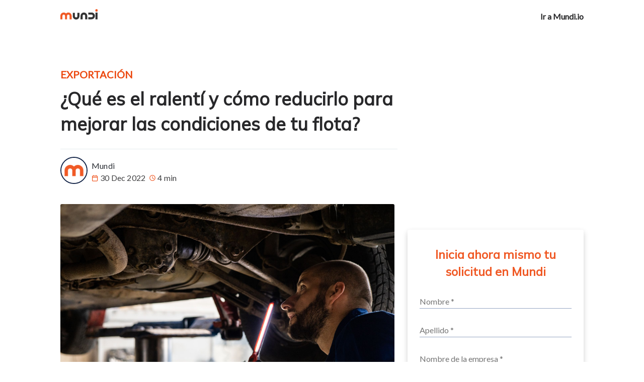

--- FILE ---
content_type: text/html; charset=utf-8
request_url: https://mundi.io/exportacion/que-es-el-ralenti/
body_size: 25152
content:
<!DOCTYPE html>
<html lang="en">
<head>

    <meta charset="utf-8" />
    <meta http-equiv="X-UA-Compatible" content="IE=edge" />

    <title>¿Qué es el ralentí y cómo reducirlo?</title>
    <meta name="HandheldFriendly" content="True" />
    <meta name="viewport" content="width=device-width, initial-scale=1.0" />

    <link rel="stylesheet" type="text/css" href="/assets/built/screen.css?v=8a75b96995" />
    <link rel="preconnect" href="https://fonts.gstatic.com">
    <link href="https://fonts.googleapis.com/css2?family=Lato&family=Mulish&family=Roboto&display=swap" rel="stylesheet">

    <meta name="description" content="Aprende qué es el ralentí de un motor y conoce cómo puedes reducirlo para mejorar las operaciones de transporte. Accede a nuestra guía de ralentí">
    <link rel="icon" href="https://cdn.getmidnight.com/4721dc6a803c213861d569b31f3c121f/2020/07/medium-avatar-transparent.png" type="image/png">
    <link rel="canonical" href="https://mundi.io/exportacion/que-es-el-ralenti/">
    <meta name="referrer" content="no-referrer-when-downgrade">
    <link rel="amphtml" href="https://mundi.io/exportacion/que-es-el-ralenti/amp/">
    
    <meta property="og:site_name" content="Mundi">
    <meta property="og:type" content="article">
    <meta property="og:title" content="¿Qué es el ralentí y cómo reducirlo?">
    <meta property="og:description" content="Aprende qué es el ralentí de un motor y conoce cómo puedes reducirlo para mejorar las operaciones de transporte. Accede a nuestra guía de ralentí">
    <meta property="og:url" content="https://mundi.io/exportacion/que-es-el-ralenti/">
    <meta property="og:image" content="https://mundi.io/content/images/2022/12/que-es-el-ralenti.jpg">
    <meta property="article:published_time" content="2022-12-30T17:19:28.000Z">
    <meta property="article:modified_time" content="2022-12-30T17:20:18.000Z">
    <meta property="article:tag" content="Exportación">
    
    <meta property="article:publisher" content="https://www.facebook.com/MundiTrade">
    <meta name="twitter:card" content="summary_large_image">
    <meta name="twitter:title" content="¿Qué es el ralentí y cómo reducirlo?">
    <meta name="twitter:description" content="Aprende qué es el ralentí de un motor y conoce cómo puedes reducirlo para mejorar las operaciones de transporte. Accede a nuestra guía de ralentí">
    <meta name="twitter:url" content="https://mundi.io/exportacion/que-es-el-ralenti/">
    <meta name="twitter:image" content="https://mundi.io/content/images/2022/12/que-es-el-ralenti.jpg">
    <meta name="twitter:label1" content="Written by">
    <meta name="twitter:data1" content="Mundi">
    <meta name="twitter:label2" content="Filed under">
    <meta name="twitter:data2" content="Exportación">
    <meta name="twitter:site" content="@munditrade">
    <meta property="og:image:width" content="1200">
    <meta property="og:image:height" content="800">
    
    <script type="application/ld+json">
{
    "@context": "https://schema.org",
    "@type": "Article",
    "publisher": {
        "@type": "Organization",
        "name": "Mundi",
        "url": "https://mundi.io/",
        "logo": {
            "@type": "ImageObject",
            "url": "https://cdn.getmidnight.com/4721dc6a803c213861d569b31f3c121f/2021/03/logo--2-.svg",
            "width": 98,
            "height": 28
        }
    },
    "author": {
        "@type": "Person",
        "name": "Mundi",
        "image": {
            "@type": "ImageObject",
            "url": "https://cdn.getmidnight.com/4721dc6a803c213861d569b31f3c121f/2021/10/isotipomundi.png",
            "width": 240,
            "height": 240
        },
        "url": "https://mundi.io/author/jimena/",
        "sameAs": []
    },
    "headline": "¿Qué es el ralentí y cómo reducirlo?",
    "url": "https://mundi.io/exportacion/que-es-el-ralenti/",
    "datePublished": "2022-12-30T17:19:28.000Z",
    "dateModified": "2022-12-30T17:20:18.000Z",
    "image": {
        "@type": "ImageObject",
        "url": "https://mundi.io/content/images/2022/12/que-es-el-ralenti.jpg",
        "width": 1200,
        "height": 800
    },
    "keywords": "Exportación",
    "description": "Si estás a cargo de una flota y buscas mejorar las condiciones de sus motores, conocer qué es el ralentí y saber cómo reducirlo es un aprendizaje determinante para garantizar la durabilidad de los vehículos de carga a largo plazo.\n\nDependiendo de los servicios de una empresa, una flota de camiones puede pasar la mayor parte de sus operaciones en tiempo ralentí, lo que puede representar múltiples riesgos para el ciclo de vida del motor y para el flujo de las actividades comerciales.\n\nCon el fin d",
    "mainEntityOfPage": "https://mundi.io/exportacion/que-es-el-ralenti/"
}
    </script>

    <meta name="generator" content="Ghost 5.99">
    <link rel="alternate" type="application/rss+xml" title="Mundi" href="https://mundi.io/rss/">
    
    <script defer src="https://cdn.jsdelivr.net/ghost/sodo-search@~1.5/umd/sodo-search.min.js" data-key="6c53b13b56d64e2c8917386241" data-styles="https://cdn.jsdelivr.net/ghost/sodo-search@~1.5/umd/main.css" data-sodo-search="https://mundi.io/" crossorigin="anonymous"></script>
    
    <link href="https://mundi.io/webmentions/receive/" rel="webmention">
    <script defer src="/public/cards.min.js?v=8a75b96995"></script><style>:root {--ghost-accent-color: #15171A;}</style>
    <link rel="stylesheet" type="text/css" href="/public/cards.min.css?v=8a75b96995">
    <!-- Amplitude -->
<script type="text/javascript">
(function(e,t){var n=e.amplitude||{_q:[],_iq:{}};var r=t.createElement("script")
;r.type="text/javascript"
;r.integrity="sha384-6T8z7Vvm13muXGhlR32onvIziA0TswSKafDQHgmkf6zD2ALZZeFokLI4rPVlAFyK"
;r.crossOrigin="anonymous";r.async=true
;r.src="https://cdn.amplitude.com/libs/amplitude-8.18.4-min.gz.js"
;r.onload=function(){if(!e.amplitude.runQueuedFunctions){console.log(
"[Amplitude] Error: could not load SDK")}};var s=t.getElementsByTagName("script"
)[0];s.parentNode.insertBefore(r,s);function i(e,t){e.prototype[t]=function(){
this._q.push([t].concat(Array.prototype.slice.call(arguments,0)));return this}}
var o=function(){this._q=[];return this};var a=["add","append","clearAll",
"prepend","set","setOnce","unset","preInsert","postInsert","remove"];for(
var c=0;c<a.length;c++){i(o,a[c])}n.Identify=o;var l=function(){this._q=[]
;return this};var u=["setProductId","setQuantity","setPrice","setRevenueType",
"setEventProperties"];for(var p=0;p<u.length;p++){i(l,u[p])}n.Revenue=l;var d=[
"init","logEvent","logRevenue","setUserId","setUserProperties","setOptOut",
"setVersionName","setDomain","setDeviceId","enableTracking",
"setGlobalUserProperties","identify","clearUserProperties","setGroup",
"logRevenueV2","regenerateDeviceId","groupIdentify","onInit","onNewSessionStart"
,"logEventWithTimestamp","logEventWithGroups","setSessionId","resetSessionId",
"getDeviceId","getUserId","setMinTimeBetweenSessionsMillis",
"setEventUploadThreshold","setUseDynamicConfig","setServerZone","setServerUrl",
"sendEvents","setLibrary","setTransport"];function v(t){function e(e){
t[e]=function(){t._q.push([e].concat(Array.prototype.slice.call(arguments,0)))}}
for(var n=0;n<d.length;n++){e(d[n])}}v(n);n.getInstance=function(e){e=(
!e||e.length===0?"$default_instance":e).toLowerCase();if(
!Object.prototype.hasOwnProperty.call(n._iq,e)){n._iq[e]={_q:[]};v(n._iq[e])}
return n._iq[e]};e.amplitude=n})(window,document);

amplitude.getInstance().init("14d60c8b4f9c6a5a1976be589880d85c")
amplitude.getInstance().logEvent("Page view");
</script>

<!-- Facebook Pixel Code -->
<script>
    !function(f,b,e,v,n,t,s){if(f.fbq)return;n=f.fbq=function(){n.callMethod?n.callMethod.apply(n,arguments):n.queue.push(arguments)};if(!f._fbq)f._fbq=n;n.push=n;n.loaded=!0;n.version='2.0';n.queue=[];t=b.createElement(e);t.async=!0;t.src=v;s=b.getElementsByTagName(e)[0];s.parentNode.insertBefore(t,s)}(window,document,'script','https://connect.facebook.net/en_US/fbevents.js'); fbq('init', '203206058013242'); fbq('track', 'PageView');
</script>
<noscript> <img height="1" width="1" src="https://www.facebook.com/tr?id=203206058013242&ev=PageView&noscript=1"/></noscript>
<!-- End Facebook Pixel Code -->


<!-- Global site tag (gtag.js) - Google Analytics -->
<script async src="https://www.googletagmanager.com/gtag/js?id=UA-166645760-1"></script>
<script>
  window.dataLayer = window.dataLayer || [];
  function gtag(){dataLayer.push(arguments);}
  gtag('js', new Date());
  gtag('config', 'UA-166645760-1');
</script>

<!-- Unbounce --->
<script src="https://06582d0b797c4860819137659968ebdf.js.ubembed.com" async></script>

</head>
<body class="post-template tag-exportacion">

    <div class="site-wrapper">

        

<header class="site-header">
    <div class="outer site-nav-main">
    <div class="inner">
        <nav class="mundi-nav">
        <div class="logo-menu">
        <a class="site-nav-logo" href="https://mundi.io/blog"><img src="https://cdn.getmidnight.com/4721dc6a803c213861d569b31f3c121f/2021/03/logo--2-.svg" alt="Mundi" /></a>

    <a class="menu-button burger visible" href="#"><svg xmlns="http://www.w3.org/2000/svg" width="18" height="12" viewBox="0 0 18 12" fill="none"><path fill-rule="evenodd" clip-rule="evenodd" d="M0 12H18V10H0V12ZM0 7H18V5H0V7ZM0 0V2H18V0H0Z" fill="#28282A"/></svg></a>
    <a class="menu-button close" href="#"><svg xmlns="http://www.w3.org/2000/svg" width="20" height="19" viewBox="0 0 20 19" fill="none">
<rect x="1.23263" y="0.51004" width="25.2394" height="0.721127" rx="0.360563" transform="rotate(43.7698 1.23263 0.51004)" fill="#222629" stroke="#222629" stroke-width="0.721127"/>
<rect x="0.0109472" y="-0.509796" width="25.2394" height="0.721127" rx="0.360563" transform="matrix(0.722125 -0.691763 -0.691763 -0.722125 0.648431 18.1296)" fill="#222629" stroke="#222629" stroke-width="0.721127"/>
</svg></a>
</div>

<ul class="menu">        
    <li class="item "><a href="https://mundi.io/">Ir a Mundi.io</a></li>
</ul>

<div class="menu-social-links">
    <a class="social-link" href="https://www.facebook.com/MundiTrade" target="_blank" rel="noopener"><svg xmlns="http://www.w3.org/2000/svg" width="25" height="25" viewBox="0 0 25 25" fill="none" style="&#10;">
<path d="M25 12.5C25 5.5957 19.4043 0 12.5 0C5.5957 0 0 5.5957 0 12.5C0 19.4043 5.5957 25 12.5 25C12.5732 25 12.6465 25 12.7197 24.9951V15.2686H10.0342V12.1387H12.7197V9.83398C12.7197 7.16309 14.3506 5.70801 16.7334 5.70801C17.876 5.70801 18.8574 5.79102 19.1406 5.83008V8.62305H17.5C16.2061 8.62305 15.9521 9.23828 15.9521 10.1416V12.1338H19.0527L18.6475 15.2637H15.9521V24.5166C21.1768 23.0176 25 18.208 25 12.5Z"/>
</svg></a>
    <a class="social-link" href="https://twitter.com/munditrade" target="_blank" rel="noopener"><svg xmlns="http://www.w3.org/2000/svg" width="28" height="24" viewBox="0 0 28 24" fill="none">
<path d="M28 3.31825C26.9587 3.775 25.8492 4.07775 24.6925 4.22475C25.8825 3.51425 26.7908 2.39775 27.2178 1.052C26.1083 1.7135 24.8832 2.18075 23.5777 2.4415C22.5243 1.31975 21.0227 0.625 19.3848 0.625C16.2067 0.625 13.6482 3.2045 13.6482 6.36675C13.6482 6.82175 13.6868 7.25925 13.7812 7.67575C9.009 7.443 4.78625 5.15575 1.9495 1.6715C1.45425 2.53075 1.16375 3.51425 1.16375 4.573C1.16375 6.561 2.1875 8.32325 3.7135 9.3435C2.79125 9.326 1.8865 9.05825 1.12 8.6365C1.12 8.654 1.12 8.67675 1.12 8.6995C1.12 11.489 3.10975 13.806 5.719 14.3398C5.25175 14.4675 4.7425 14.5287 4.214 14.5287C3.8465 14.5287 3.4755 14.5077 3.12725 14.4307C3.871 16.704 5.9815 18.3752 8.491 18.4295C6.538 19.9573 4.05825 20.8778 1.37375 20.8778C0.903 20.8778 0.4515 20.8568 0 20.799C2.54275 22.4387 5.55625 23.375 8.806 23.375C19.369 23.375 25.144 14.625 25.144 7.0405C25.144 6.78675 25.1353 6.54175 25.123 6.2985C26.2622 5.49 27.2195 4.48025 28 3.31825Z"/>
</svg></a>
    <a class="social-link" href="https://www.linkedin.com/company/munditrade/" target="_blank" rel="noopener"><svg xmlns="http://www.w3.org/2000/svg" width="26" height="26" viewBox="0 0 26 26" fill="none">
<g clip-path="url(#clip0)">
<path d="M25.4481 25.4544V25.4533H25.4545V16.1178C25.4545 11.5509 24.4713 8.03284 19.1322 8.03284C16.5655 8.03284 14.8431 9.44132 14.1399 10.7766H14.0657V8.4592H9.00342V25.4533H14.2746V17.0384C14.2746 14.8228 14.6946 12.6804 17.4384 12.6804C20.1419 12.6804 20.1822 15.2089 20.1822 17.1806V25.4544H25.4481Z"/>
<path d="M0.419922 8.46039H5.6975V25.4545H0.419922V8.46039Z"/>
<path d="M3.05667 0C1.36924 0 0 1.36924 0 3.05667C0 4.74409 1.36924 6.14197 3.05667 6.14197C4.74409 6.14197 6.11333 4.74409 6.11333 3.05667C6.11227 1.36924 4.74303 0 3.05667 0V0Z"/>
</g>
<defs>
<clipPath id="clip0">
<rect width="25.4545" height="25.4545" fill="white"/>
</clipPath>
</defs>
</svg></a>
    <a class="social-link" href="https://www.instagram.com/munditrade/" target="_blank" rel="noopener"><svg xmlns="http://www.w3.org/2000/svg" width="22" height="22" viewBox="0 0 22 22" fill="none">
<path d="M12.9336 11C12.9336 12.0678 12.0678 12.9336 11 12.9336C9.93216 12.9336 9.06641 12.0678 9.06641 11C9.06641 9.93216 9.93216 9.06641 11 9.06641C12.0678 9.06641 12.9336 9.93216 12.9336 11Z"/>
<path d="M14.2656 5.15625H7.73438C6.31271 5.15625 5.15625 6.31271 5.15625 7.73438V14.2656C5.15625 15.6873 6.31271 16.8438 7.73438 16.8438H14.2656C15.6873 16.8438 16.8438 15.6873 16.8438 14.2656V7.73438C16.8438 6.31271 15.6873 5.15625 14.2656 5.15625ZM11 14.2227C9.22301 14.2227 7.77734 12.777 7.77734 11C7.77734 9.22301 9.22301 7.77734 11 7.77734C12.777 7.77734 14.2227 9.22301 14.2227 11C14.2227 12.777 12.777 14.2227 11 14.2227ZM14.6953 7.94922C14.3393 7.94922 14.0508 7.66069 14.0508 7.30469C14.0508 6.94868 14.3393 6.66016 14.6953 6.66016C15.0513 6.66016 15.3398 6.94868 15.3398 7.30469C15.3398 7.66069 15.0513 7.94922 14.6953 7.94922Z"/>
<path d="M16.1992 0H5.80078C2.60229 0 0 2.60229 0 5.80078V16.1992C0 19.3977 2.60229 22 5.80078 22H16.1992C19.3977 22 22 19.3977 22 16.1992V5.80078C22 2.60229 19.3977 0 16.1992 0ZM18.1328 14.2656C18.1328 16.3979 16.3979 18.1328 14.2656 18.1328H7.73438C5.60205 18.1328 3.86719 16.3979 3.86719 14.2656V7.73438C3.86719 5.60205 5.60205 3.86719 7.73438 3.86719H14.2656C16.3979 3.86719 18.1328 5.60205 18.1328 7.73438V14.2656Z"/>
</svg></a>
</div>
</nav>
    </div>
</div></header>


<main id="site-main" class="site-main outer">
    <div class="inner">

        <article class="post-full post tag-exportacion ">

            <div class="article-header">
                <header class="post-full-header">

                    <section class="post-full-tags">
                        <a href="/tag/exportacion/">Exportación</a>
                    </section>

                    <h1 class="post-full-title">¿Qué es el ralentí y cómo reducirlo para mejorar las condiciones de tu flota?</h1>


                    <div class="post-full-byline">

                        <section class="post-full-byline-content ">

                            <ul class="author-list">
                                <li class="author-list-item">

                                    <div class="author-card">
                                        <img class="author-profile-image" src="https://cdn.getmidnight.com/4721dc6a803c213861d569b31f3c121f/2021/10/isotipomundi.png" alt="Mundi" />
                                        <div class="author-info">
                                            <h2>Mundi</h2>
                                            <p>Read <a href="/author/jimena/">more posts</a> by this author.</p>
                                        </div>
                                    </div>

                                    <a href="/author/jimena/" class="author-avatar">
                                        <img class="author-profile-image" src="https://cdn.getmidnight.com/4721dc6a803c213861d569b31f3c121f/2021/10/isotipomundi.png" alt="Mundi" />
                                    </a>

                                </li>
                            </ul>

                            <section class="post-full-byline-meta">
                                <h4 class="author-name"><a href="/author/jimena/">Mundi</a></h4>
                                <div class="post-card-byline-date">
    <span><svg xmlns="http://www.w3.org/2000/svg" width="13" height="13" viewBox="0 0 13 13" fill="none">
<path fill-rule="evenodd" clip-rule="evenodd" d="M4 0.25C3.65482 0.25 3.375 0.529822 3.375 0.875V1.5H2.75C1.71447 1.5 0.875 2.33947 0.875 3.375V4.625V10.875C0.875 11.9105 1.71447 12.75 2.75 12.75H10.25C11.2855 12.75 12.125 11.9105 12.125 10.875V4.625V3.375C12.125 2.33947 11.2855 1.5 10.25 1.5H9.625V0.875C9.625 0.529822 9.34518 0.25 9 0.25C8.65482 0.25 8.375 0.529822 8.375 0.875V1.5H4.625V0.875C4.625 0.529822 4.34518 0.25 4 0.25ZM9 2.75H4H2.75C2.40482 2.75 2.125 3.02982 2.125 3.375V4H10.875V3.375C10.875 3.02982 10.5952 2.75 10.25 2.75H9ZM2.125 10.875V5.25H10.875V10.875C10.875 11.2202 10.5952 11.5 10.25 11.5H2.75C2.40482 11.5 2.125 11.2202 2.125 10.875Z" fill="#F05A26"/>
</svg><time datetime="2022-12-30">30 Dec 2022</time></span>
    <span style="margin-left: 8px;"><svg xmlns="http://www.w3.org/2000/svg" width="12" height="12" viewBox="0 0 12 12" fill="none">
<path fill-rule="evenodd" clip-rule="evenodd" d="M10.6665 6.00001C10.6665 8.57733 8.57717 10.6667 5.99984 10.6667C3.42251 10.6667 1.33317 8.57733 1.33317 6.00001C1.33317 3.42268 3.42251 1.33334 5.99984 1.33334C8.57717 1.33334 10.6665 3.42268 10.6665 6.00001ZM11.8332 6.00001C11.8332 9.22167 9.2215 11.8333 5.99984 11.8333C2.77818 11.8333 0.166504 9.22167 0.166504 6.00001C0.166504 2.77834 2.77818 0.166672 5.99984 0.166672C9.2215 0.166672 11.8332 2.77834 11.8332 6.00001ZM6.58317 3.08334C6.58317 2.76117 6.322 2.50001 5.99984 2.50001C5.67767 2.50001 5.4165 2.76117 5.4165 3.08334V6.00001C5.4165 6.18361 5.50295 6.35651 5.64984 6.46667L7.98317 8.21667C8.2409 8.40997 8.60654 8.35774 8.79984 8.10001C8.99314 7.84227 8.9409 7.47664 8.68317 7.28334L6.58317 5.70834V3.08334Z" fill="#F05A26"/>
</svg> 4 min</span>
</div>                            </section>

                        </section>
                    </div>
                </header>
                <div class="article-header-right-panel">
                    <div style="width: 350px;"></div>
                </div>
            </div>

            <div class="article-content">
                <div class="article-left-panel">
                    <figure class="post-full-image">
                        <img
                            srcset="/content/images/size/w300/2022/12/que-es-el-ralenti.jpg 300w,
                                    /content/images/size/w600/2022/12/que-es-el-ralenti.jpg 600w,
                                    /content/images/size/w1000/2022/12/que-es-el-ralenti.jpg 1000w,
                                    /content/images/size/w2000/2022/12/que-es-el-ralenti.jpg 2000w"
                            sizes="(max-width: 800px) 400px,
                                (max-width: 1170px) 1170px,
                                    2000px"
                            src="/content/images/size/w2000/2022/12/que-es-el-ralenti.jpg"
                            alt="¿Qué es el ralentí y cómo reducirlo para mejorar las condiciones de tu flota?"
                        />
                    </figure>

                    <section class="post-full-content">
                        <div class="post-content">
                            <p>Si estás a cargo de una flota y buscas mejorar las condiciones de sus motores, conocer <strong>qué es el ralentí</strong> y saber cómo reducirlo es un aprendizaje determinante para garantizar la durabilidad de los vehículos de carga a largo plazo.</p><p>Dependiendo de los servicios de una empresa, una flota de camiones puede pasar la mayor parte de sus operaciones en tiempo ralentí, lo que puede representar múltiples riesgos para el<strong> ciclo de vida del motor</strong> y para el flujo de las actividades comerciales.</p><p>Con el fin de brindarte una mano en dicho aspecto, en esta nueva nota de Mundi te contaremos qué es el ralentí de un motor, para qué sirve y te enseñaremos cómo reducir el ralentí a través de métodos prácticos y sencillos.</p><h2 id="ralent%C3%AD-de-un-motor-%C2%BFqu%C3%A9-significa">Ralentí de un motor: ¿Qué significa?</h2><p>El ralentí hace referencia al régimen mínimo de revoluciones por las que el motor de un vehículo puede estar en pleno funcionamiento sin la necesidad de un factor externo,<strong> como puede ser un acelerador.</strong></p><p>Es decir, un vehículo o un camión de carga se deja en tiempo ralentí cuando se mantiene detenido en un solo lugar, <strong>pero el motor permanece encendido</strong>. </p><p>Algunas situaciones cotidianas describen de una forma más precisa lo que es el ralentí: un instante en un semáforo, al obedecer señales de tránsito, exceso de tráfico, filas aduaneras, etc.</p><p>Si algo debes saber sobre este concepto, es que el ralentí durante fragmentos cortos de tiempo no representa ningún tipo de problema para el motor. No obstante, dejar un vehículo en ralentí durante <strong>más de 5 minutos </strong>puede comenzar a pasar factura, pues de esta forma no solo se estaría desperdiciando combustible, sino que además el motor estaría gastando sus recursos innecesariamente.</p><figure class="kg-card kg-image-card"><a href="https://mundi.io/es/factoraje"><img src="https://mundi.io/content/images/2022/11/banner_nuevo_2.jpg" class="kg-image" alt loading="lazy" width="900" height="428" srcset="https://mundi.io/content/images/size/w600/2022/11/banner_nuevo_2.jpg 600w, https://mundi.io/content/images/2022/11/banner_nuevo_2.jpg 900w" sizes="(min-width: 720px) 720px"></a></figure><h2 id="%C2%BFcu%C3%A1les-son-las-consecuencias-del-ralent%C3%AD">¿Cuáles son las consecuencias del ralentí?</h2><p>A simple vista, parece que el ralentí de un motor no implica grandes consecuencias, pero si tu flota no presta la suficiente atención a esta situación, se pueden desencadenar diferentes fallos mecánicos en los vehículos, lo que implicaría inversión en costos de reparación y retrocesos operativos.</p><p>Veamos los principales efectos del ralentí:</p><h3 id="consumo-pasivo-de-combustible">Consumo pasivo de combustible</h3><p>Se estima que un camión pesado en ralentí consume un galón de gasolina por hora y, en situaciones mucho más prolongadas, el ralentí puede representar un aumento de 10 veces su nivel de consumo.</p><p>Por lo tanto, el ralentí generará que la flota invierta más recursos económicos en combustibles durante el día, lo que termina afectando la rentabilidad de las operaciones logísticas.</p><h3 id="el-ralent%C3%AD-contamina-el-entorno">El ralentí contamina el entorno</h3><p>Cada galón de gasolina quemado produce alrededor de 10 libras de gases de efecto invernadero, por lo que el ralentí prolongado puede comenzar a afectar las condiciones del entorno.</p><p>Si un vehículo de carga permanece encendido en ralentí durante más de 5 minutos, comenzará a liberar una mayor cantidad de gases, sustancias químicas y partículas contaminantes. Esto genera un aumento en la bruma de la región, así como afectaciones a las capas atmosféricas.</p><h3 id="reduce-el-ciclo-de-vida-de-un-veh%C3%ADculo">Reduce el ciclo de vida de un vehículo</h3><p>Por último, el ralentí es una de las situaciones que más perjudican las condiciones del motor, pues entre más tiempo un vehículo permanezca encendido sin movimiento, mayores serán los recursos que deba consumir para funcionar correctamente.</p><p>Muchas personas suelen dejar los camiones en ralentí para calentar su motor. Sin embargo, los expertos recomiendan evitar esta práctica y optar por arrancar el vehículo lentamente.</p><h2 id="%C2%BFc%C3%B3mo-detectar-un-ralent%C3%AD-irregular">¿Cómo detectar un ralentí irregular?</h2><p>La manera más efectiva de identificar si un ralentí presenta problemas, es prestando atención al sonido que emite el motor. Si llevas tiempo conduciendo un vehículo, debes conocer de primera mano cómo suena y cómo se comporta cuando permanece inmóvil en un lugar.</p><p>Si el vehículo está quieto e identificas un sonido irregular, lo más recomendable es que acudas inmediatamente al mecánico para revisarlo. Asimismo, si al momento de conducir notas subidas o bajadas de las revoluciones de forma inusual, también puede existir un fallo en eL catalizador, lo que también te obliga a acudir a una revisión mecánica.</p><p>Dirígete a tu taller de confianza y revisa el motor de tu vehículo antes de que sufra mayores complicaciones.</p><figure class="kg-card kg-image-card"><a href="https://factoraje.mundi.io/newsletter-sign-up/?ref=mundi.io"><img src="https://mundi.io/content/images/2022/09/Banner-registro.jpg" class="kg-image" alt loading="lazy" width="900" height="428" srcset="https://mundi.io/content/images/size/w600/2022/09/Banner-registro.jpg 600w, https://mundi.io/content/images/2022/09/Banner-registro.jpg 900w" sizes="(min-width: 720px) 720px"></a></figure><h2 id="%C2%BFc%C3%B3mo-evitar-el-ralent%C3%AD">¿Cómo evitar el ralentí?</h2><p>Ahora que conoces qué es el ralentí, queremos finalizar esta nota compartiendo algunas recomendaciones sencillas que pueden mejorar la calidad de los motores de una flota.<br></p><ul><li>Realiza un mantenimiento constante a los vehículos, de modo que sea posible identificar fallos o problemas antes de cubrir una ruta. Es importante establecer fechas para revisar los motores y asegurarse que todo marche en orden.<br></li><li>Si se desea calentar un motor, lo peor que puede hacerse es mantener el vehículo detenido. Por lo tanto, recomienda a los agentes logísticos poner en marcha el vehículo para calentar sus sistemas, eso sí, a una velocidad moderada.<br></li><li>Si te cruzas con un exceso de tráfico, evita estacionar el vehículo a una distancia muy corta del que se encuentra al frente, pues la acumulación de gases y demás puede tener un mayor impacto tanto a los motores como al medio ambiente. Procura dejar un espacio mínimo de 2 metros en una situación de tráfico.<br></li><li>Sabemos que es complejo, pero haz lo posible por planificar un trayecto que no implique extensas pausas durante el recorrido. Si notas que debes esperar más de lo habitual, lo recomendable es apagar el vehículo.</li></ul><figure class="kg-card kg-image-card kg-card-hascaption"><img src="https://mundi.io/content/images/2022/12/ralenti.jpg" class="kg-image" alt="ralenti" loading="lazy" width="1279" height="853" srcset="https://mundi.io/content/images/size/w600/2022/12/ralenti.jpg 600w, https://mundi.io/content/images/size/w1000/2022/12/ralenti.jpg 1000w, https://mundi.io/content/images/2022/12/ralenti.jpg 1279w" sizes="(min-width: 720px) 720px"><figcaption>Fuente: Pexels</figcaption></figure><p>¡Hemos terminado!</p><p>Esperamos que este artículo haya sido una herramienta práctica para conocer qué es el ralentí y por qué debes evitarlo para tu flota de transporte. Te aconsejamos seguir cada una de las recomendaciones para garantizar un mayor ciclo de vida a los motores.</p><p>Por último, te invitamos a continuar creciendo tu empresa en el extranjero con soluciones que te brindan liquidez, como el<a href="https://mundi.io/es/factoraje"> factoraje de Mundi</a> y adelanta hasta un 90% tus ventas por cobrar.</p><p>Realiza la solicitud de forma 100% digital y obtén una oferta a la medida de tus necesidades. Contamos con una de las tasas más bajas para ayudarte a seguir creciendo sin fronteras.</p><p>Si lo prefieres, también podrás contratar tu<a href="https://mundi.io/es/seguros-carga"> seguro de carga</a> y pagarlo con efectivo o con tarjeta, así podrás adquirir la mayor cobertura. Contrátalo en minutos desde cualquier lugar en México y protege tus productos durante toda su ruta.</p>
                        </div>
                    </section>
                </div>
                <div class="article-right-panel">
                    <div class="facebook-snippet">
    <div class="fb-page" 
        data-href="https://www.facebook.com/MundiTrade"
        data-width="350"
        data-hide-cover="false"
        data-show-facepile="false"
        data-adapt-container-width="true">
    </div>
</div>                    <div class="sign-up-form-thank-you">
    <div class="title">¡Gracias!</div>
    <div class="message">Nos pondremos en contacto a la brevedad.</div>
</div>                    <div class="sign-up-form sign-up-form-desktop">
    <div class="sign-up-form-title">
        Inicia ahora mismo tu solicitud en Mundi
    </div>
    <form id="sign-up-form-desktop" autocomplete="off" onsubmit="registerUser(event, 'sign-up-form-desktop')">
        <div class="label-input required">
            <input type="text" id="nombre" name="nombre" class="form-control" placeholder="Nombre *" autocomplete="off" required>
            <label class="control-label" for="nombre">Nombre</label>
        </div>
        <div class="label-input required">
            <input type="text" id="apellido" name="apellido" class="form-control" placeholder="Apellido *" autocomplete="off" required>
            <label class="control-label" for="apellido">Apellido</label>
        </div>
        <div class="label-input required">
            <input type="text" id="nombreEmpresa" name="nombreEmpresa" class="form-control" placeholder="Nombre de la empresa *" autocomplete="off" required>
            <label class="control-label" for="nombreEmpresa">Nombre de la empresa</label>
        </div>
        <div class="label-input required">
            <input type="email" id="email" name="email" class="form-control" placeholder="Email *" autocomplete="off" required>
            <label class="control-label" for="email">Email</label>
        </div>
        <div class="input-row">
            <div class="label-input required">
                <select name="codPais" id="codPais" name="codPais" class="form-control" placeholder="Cód. País *" autocomplete="off" required>
                    <option disabled selected hidden>Cód. País *</option>
                    <option value="+1">+1 - US / Canada</option>
                    <option value="+52">+52 - México</option>
                </select>
                <label class="control-label" for="codPais">Cód. País</label>
            </div>
            <div class="label-input required">
                <input type="number" id="telefono" name="telefono" class="form-control" placeholder="Teléfono *" autocomplete="off" required>
                <label class="control-label" for="telefono">Teléfono</label>
            </div>
        </div>
        <div class="pregunta">¿Es tu primera vez exportando?</div>
        <div class="input-row radio-options">
            <div class="label-radio">
                <input type="radio" id="primera-exp-si" name="primeraExp" value="true" required>
                <label for="primera-exp-si">Sí</label>
            </div>
            <div class="label-radio">
                <input type="radio" id="primera-exp-no" name="primeraExp" value="false" required>
                <label for="primera-exp-no">No</label>
            </div>
        </div>
        <div class="pregunta">¿Cómo quieres que te contactemos?</div>
        <div class="input-row">
            <div class="radio-button">
                <input type="radio" id="sign-up-form-desktop-contact-whatsapp" name="contactVia" value="whatsapp">
                <label for="sign-up-form-desktop-contact-whatsapp"><svg xmlns="http://www.w3.org/2000/svg" width="17" height="16" viewBox="0 0 17 16" fill="none">
<path fill-rule="evenodd" clip-rule="evenodd" d="M14.5231 2.3252C12.925 0.826563 10.7997 0.000878905 8.53555 0C3.86998 0 0.0728768 3.55654 0.0710001 7.92783C0.0703746 9.3252 0.460093 10.6893 1.20085 11.8916L0 16L4.48719 14.8975C5.72359 15.5292 7.11555 15.8621 8.53211 15.8625H8.53566C13.2007 15.8625 16.9982 12.3057 17 7.93418C17.0009 5.81563 16.1213 3.82373 14.5231 2.3252ZM8.53555 14.5235H8.53263C7.27027 14.523 6.0322 14.2053 4.95187 13.605L4.69508 13.4621L2.03231 14.1164L2.74305 11.6847L2.57571 11.4354C1.87144 10.3861 1.49955 9.17344 1.50018 7.92832C1.50164 4.29502 4.65776 1.33906 8.53837 1.33906C10.4175 1.33965 12.184 2.02598 13.5122 3.27158C14.8405 4.51719 15.5716 6.17285 15.5709 7.93369C15.5693 11.5673 12.4133 14.5235 8.53555 14.5235ZM12.3946 9.58809C12.1831 9.48887 11.1433 9.00977 10.9493 8.94355C10.7556 8.87744 10.6145 8.84453 10.4736 9.04277C10.3326 9.24102 9.9273 9.6873 9.80386 9.81943C9.68042 9.95166 9.55718 9.96826 9.34564 9.86904C9.1341 9.76992 8.45267 9.56065 7.64477 8.88574C7.01609 8.36045 6.59165 7.71172 6.46821 7.51348C6.34497 7.31504 6.46716 7.21816 6.561 7.10918C6.78995 6.84287 7.01921 6.56367 7.08969 6.43154C7.16028 6.29932 7.12493 6.18359 7.07197 6.08447C7.01921 5.98535 6.59624 5.01025 6.42004 4.61348C6.24822 4.22734 6.07401 4.27949 5.9441 4.27344C5.82087 4.26768 5.6798 4.2665 5.53874 4.2665C5.39778 4.2665 5.16862 4.31602 4.9747 4.51445C4.78089 4.71279 4.23457 5.19199 4.23457 6.16709C4.23457 7.14219 4.99243 8.08418 5.09814 8.21641C5.20386 8.34863 6.58956 10.3496 8.71112 11.2076C9.21574 11.4119 9.60962 11.5337 9.91687 11.625C10.4236 11.7758 10.8845 11.7545 11.249 11.7035C11.6554 11.6466 12.5002 11.2242 12.6766 10.7615C12.8528 10.2987 12.8528 9.90215 12.7998 9.81943C12.7471 9.73682 12.606 9.6873 12.3946 9.58809Z"/>
</svg>WhatsApp</label>
            </div>
            <div class="radio-button">
                <input type="radio" id="sign-up-form-desktop-contact-call" name="contactVia" value="call">
                <label for="sign-up-form-desktop-contact-call"><svg xmlns="http://www.w3.org/2000/svg" width="18" height="18" viewBox="0 0 18 18" fill="none">
<mask id="path-1-outside-1" maskUnits="userSpaceOnUse" x="-0.821411" y="0.926819" width="17" height="17" fill="black">
<rect fill="white" x="-0.821411" y="0.926819" width="17" height="17"/>
<path d="M13.5427 10.9259C13.1962 10.5843 12.7783 10.4017 12.3353 10.4017C11.8959 10.4017 11.4744 10.5809 11.1136 10.9225L9.98479 11.9877C9.89191 11.9404 9.79904 11.8964 9.70973 11.8525C9.58113 11.7916 9.45967 11.7341 9.35608 11.6732C8.2987 11.0375 7.33776 10.2089 6.41613 9.13687C5.9696 8.60254 5.66953 8.15276 5.45162 7.69621C5.74454 7.44258 6.01604 7.17879 6.28038 6.92516C6.3804 6.83046 6.48043 6.73239 6.58045 6.6377C7.33062 5.92752 7.33062 5.00766 6.58045 4.29748L5.60523 3.37424C5.49449 3.2694 5.38018 3.16119 5.27301 3.05297C5.05868 2.84329 4.83362 2.62686 4.60143 2.42395C4.25492 2.09929 3.84054 1.92682 3.40473 1.92682C2.96892 1.92682 2.54739 2.09929 2.19017 2.42395C2.1866 2.42733 2.1866 2.42733 2.18302 2.43071L0.968464 3.59068C0.511217 4.02355 0.250444 4.55112 0.193288 5.16323C0.107554 6.15072 0.414767 7.07057 0.650534 7.67254C1.22924 9.1504 2.09372 10.52 3.3833 11.9877C4.94794 13.7564 6.83051 15.1531 8.98099 16.1372C9.80261 16.5059 10.8993 16.9421 12.1246 17.0165C12.1996 17.0199 12.2782 17.0233 12.3496 17.0233C13.1748 17.0233 13.8678 16.7426 14.4108 16.1846C14.4144 16.1778 14.4215 16.1744 14.4251 16.1677C14.6108 15.9546 14.8252 15.7619 15.0502 15.5556C15.2038 15.4169 15.361 15.2715 15.5146 15.1193C15.8683 14.771 16.054 14.3652 16.054 13.9492C16.054 13.5299 15.8647 13.1274 15.5039 12.7892L13.5427 10.9259ZM14.8216 14.4869C14.818 14.4869 14.818 14.4903 14.8216 14.4869C14.6823 14.629 14.5394 14.7575 14.3858 14.8995C14.1536 15.1092 13.9178 15.329 13.6963 15.5759C13.3356 15.9411 12.9105 16.1136 12.3532 16.1136C12.2996 16.1136 12.2424 16.1136 12.1889 16.1102C11.1279 16.0459 10.142 15.6536 9.40252 15.3188C7.38063 14.3922 5.60523 13.0767 4.12989 11.4095C2.91176 10.0195 2.09729 8.73443 1.55788 7.35465C1.22566 6.51257 1.10421 5.8565 1.15779 5.23763C1.19351 4.84195 1.35427 4.51392 1.65076 4.23322L2.86889 3.08002C3.04393 2.92446 3.22969 2.83991 3.41187 2.83991C3.63693 2.83991 3.81911 2.96842 3.93342 3.07664C3.93699 3.08002 3.94057 3.0834 3.94414 3.08678C4.16204 3.27955 4.36923 3.47908 4.58714 3.69213C4.69788 3.80035 4.81219 3.90857 4.9265 4.02017L5.90172 4.94341C6.28038 5.30188 6.28038 5.6333 5.90172 5.99177C5.79813 6.08985 5.69811 6.18792 5.59451 6.28261C5.29444 6.57345 5.00866 6.84399 4.69788 7.10778C4.69074 7.11454 4.68359 7.11792 4.68002 7.12468C4.37281 7.41552 4.42996 7.69959 4.49426 7.89236C4.49783 7.9025 4.50141 7.91265 4.50498 7.92279C4.75861 8.50447 5.11583 9.05232 5.65881 9.70502L5.66238 9.7084C6.64832 10.8582 7.68784 11.7544 8.83453 12.4409C8.98099 12.5288 9.13103 12.5999 9.27392 12.6675C9.40252 12.7284 9.52397 12.7859 9.62757 12.8467C9.64186 12.8535 9.65615 12.8636 9.67043 12.8704C9.79189 12.9279 9.9062 12.955 10.0241 12.955C10.3206 12.955 10.5063 12.7791 10.5671 12.7216L11.7888 11.565C11.9102 11.45 12.1031 11.3114 12.3282 11.3114C12.5497 11.3114 12.7318 11.4433 12.8426 11.5583C12.8462 11.5616 12.8462 11.5616 12.8497 11.565L14.818 13.4284C15.186 13.7734 15.186 14.1284 14.8216 14.4869Z"/>
</mask>
<path d="M13.5427 10.9259C13.1962 10.5843 12.7783 10.4017 12.3353 10.4017C11.8959 10.4017 11.4744 10.5809 11.1136 10.9225L9.98479 11.9877C9.89191 11.9404 9.79904 11.8964 9.70973 11.8525C9.58113 11.7916 9.45967 11.7341 9.35608 11.6732C8.2987 11.0375 7.33776 10.2089 6.41613 9.13687C5.9696 8.60254 5.66953 8.15276 5.45162 7.69621C5.74454 7.44258 6.01604 7.17879 6.28038 6.92516C6.3804 6.83046 6.48043 6.73239 6.58045 6.6377C7.33062 5.92752 7.33062 5.00766 6.58045 4.29748L5.60523 3.37424C5.49449 3.2694 5.38018 3.16119 5.27301 3.05297C5.05868 2.84329 4.83362 2.62686 4.60143 2.42395C4.25492 2.09929 3.84054 1.92682 3.40473 1.92682C2.96892 1.92682 2.54739 2.09929 2.19017 2.42395C2.1866 2.42733 2.1866 2.42733 2.18302 2.43071L0.968464 3.59068C0.511217 4.02355 0.250444 4.55112 0.193288 5.16323C0.107554 6.15072 0.414767 7.07057 0.650534 7.67254C1.22924 9.1504 2.09372 10.52 3.3833 11.9877C4.94794 13.7564 6.83051 15.1531 8.98099 16.1372C9.80261 16.5059 10.8993 16.9421 12.1246 17.0165C12.1996 17.0199 12.2782 17.0233 12.3496 17.0233C13.1748 17.0233 13.8678 16.7426 14.4108 16.1846C14.4144 16.1778 14.4215 16.1744 14.4251 16.1677C14.6108 15.9546 14.8252 15.7619 15.0502 15.5556C15.2038 15.4169 15.361 15.2715 15.5146 15.1193C15.8683 14.771 16.054 14.3652 16.054 13.9492C16.054 13.5299 15.8647 13.1274 15.5039 12.7892L13.5427 10.9259ZM14.8216 14.4869C14.818 14.4869 14.818 14.4903 14.8216 14.4869C14.6823 14.629 14.5394 14.7575 14.3858 14.8995C14.1536 15.1092 13.9178 15.329 13.6963 15.5759C13.3356 15.9411 12.9105 16.1136 12.3532 16.1136C12.2996 16.1136 12.2424 16.1136 12.1889 16.1102C11.1279 16.0459 10.142 15.6536 9.40252 15.3188C7.38063 14.3922 5.60523 13.0767 4.12989 11.4095C2.91176 10.0195 2.09729 8.73443 1.55788 7.35465C1.22566 6.51257 1.10421 5.8565 1.15779 5.23763C1.19351 4.84195 1.35427 4.51392 1.65076 4.23322L2.86889 3.08002C3.04393 2.92446 3.22969 2.83991 3.41187 2.83991C3.63693 2.83991 3.81911 2.96842 3.93342 3.07664C3.93699 3.08002 3.94057 3.0834 3.94414 3.08678C4.16204 3.27955 4.36923 3.47908 4.58714 3.69213C4.69788 3.80035 4.81219 3.90857 4.9265 4.02017L5.90172 4.94341C6.28038 5.30188 6.28038 5.6333 5.90172 5.99177C5.79813 6.08985 5.69811 6.18792 5.59451 6.28261C5.29444 6.57345 5.00866 6.84399 4.69788 7.10778C4.69074 7.11454 4.68359 7.11792 4.68002 7.12468C4.37281 7.41552 4.42996 7.69959 4.49426 7.89236C4.49783 7.9025 4.50141 7.91265 4.50498 7.92279C4.75861 8.50447 5.11583 9.05232 5.65881 9.70502L5.66238 9.7084C6.64832 10.8582 7.68784 11.7544 8.83453 12.4409C8.98099 12.5288 9.13103 12.5999 9.27392 12.6675C9.40252 12.7284 9.52397 12.7859 9.62757 12.8467C9.64186 12.8535 9.65615 12.8636 9.67043 12.8704C9.79189 12.9279 9.9062 12.955 10.0241 12.955C10.3206 12.955 10.5063 12.7791 10.5671 12.7216L11.7888 11.565C11.9102 11.45 12.1031 11.3114 12.3282 11.3114C12.5497 11.3114 12.7318 11.4433 12.8426 11.5583C12.8462 11.5616 12.8462 11.5616 12.8497 11.565L14.818 13.4284C15.186 13.7734 15.186 14.1284 14.8216 14.4869Z"/>
<path d="M13.5427 10.9259C13.1962 10.5843 12.7783 10.4017 12.3353 10.4017C11.8959 10.4017 11.4744 10.5809 11.1136 10.9225L9.98479 11.9877C9.89191 11.9404 9.79904 11.8964 9.70973 11.8525C9.58113 11.7916 9.45967 11.7341 9.35608 11.6732C8.2987 11.0375 7.33776 10.2089 6.41613 9.13687C5.9696 8.60254 5.66953 8.15276 5.45162 7.69621C5.74454 7.44258 6.01604 7.17879 6.28038 6.92516C6.3804 6.83046 6.48043 6.73239 6.58045 6.6377C7.33062 5.92752 7.33062 5.00766 6.58045 4.29748L5.60523 3.37424C5.49449 3.2694 5.38018 3.16119 5.27301 3.05297C5.05868 2.84329 4.83362 2.62686 4.60143 2.42395C4.25492 2.09929 3.84054 1.92682 3.40473 1.92682C2.96892 1.92682 2.54739 2.09929 2.19017 2.42395C2.1866 2.42733 2.1866 2.42733 2.18302 2.43071L0.968464 3.59068C0.511217 4.02355 0.250444 4.55112 0.193288 5.16323C0.107554 6.15072 0.414767 7.07057 0.650534 7.67254C1.22924 9.1504 2.09372 10.52 3.3833 11.9877C4.94794 13.7564 6.83051 15.1531 8.98099 16.1372C9.80261 16.5059 10.8993 16.9421 12.1246 17.0165C12.1996 17.0199 12.2782 17.0233 12.3496 17.0233C13.1748 17.0233 13.8678 16.7426 14.4108 16.1846C14.4144 16.1778 14.4215 16.1744 14.4251 16.1677C14.6108 15.9546 14.8252 15.7619 15.0502 15.5556C15.2038 15.4169 15.361 15.2715 15.5146 15.1193C15.8683 14.771 16.054 14.3652 16.054 13.9492C16.054 13.5299 15.8647 13.1274 15.5039 12.7892L13.5427 10.9259ZM14.8216 14.4869C14.818 14.4869 14.818 14.4903 14.8216 14.4869C14.6823 14.629 14.5394 14.7575 14.3858 14.8995C14.1536 15.1092 13.9178 15.329 13.6963 15.5759C13.3356 15.9411 12.9105 16.1136 12.3532 16.1136C12.2996 16.1136 12.2424 16.1136 12.1889 16.1102C11.1279 16.0459 10.142 15.6536 9.40252 15.3188C7.38063 14.3922 5.60523 13.0767 4.12989 11.4095C2.91176 10.0195 2.09729 8.73443 1.55788 7.35465C1.22566 6.51257 1.10421 5.8565 1.15779 5.23763C1.19351 4.84195 1.35427 4.51392 1.65076 4.23322L2.86889 3.08002C3.04393 2.92446 3.22969 2.83991 3.41187 2.83991C3.63693 2.83991 3.81911 2.96842 3.93342 3.07664C3.93699 3.08002 3.94057 3.0834 3.94414 3.08678C4.16204 3.27955 4.36923 3.47908 4.58714 3.69213C4.69788 3.80035 4.81219 3.90857 4.9265 4.02017L5.90172 4.94341C6.28038 5.30188 6.28038 5.6333 5.90172 5.99177C5.79813 6.08985 5.69811 6.18792 5.59451 6.28261C5.29444 6.57345 5.00866 6.84399 4.69788 7.10778C4.69074 7.11454 4.68359 7.11792 4.68002 7.12468C4.37281 7.41552 4.42996 7.69959 4.49426 7.89236C4.49783 7.9025 4.50141 7.91265 4.50498 7.92279C4.75861 8.50447 5.11583 9.05232 5.65881 9.70502L5.66238 9.7084C6.64832 10.8582 7.68784 11.7544 8.83453 12.4409C8.98099 12.5288 9.13103 12.5999 9.27392 12.6675C9.40252 12.7284 9.52397 12.7859 9.62757 12.8467C9.64186 12.8535 9.65615 12.8636 9.67043 12.8704C9.79189 12.9279 9.9062 12.955 10.0241 12.955C10.3206 12.955 10.5063 12.7791 10.5671 12.7216L11.7888 11.565C11.9102 11.45 12.1031 11.3114 12.3282 11.3114C12.5497 11.3114 12.7318 11.4433 12.8426 11.5583C12.8462 11.5616 12.8462 11.5616 12.8497 11.565L14.818 13.4284C15.186 13.7734 15.186 14.1284 14.8216 14.4869Z" stroke="#152649" stroke-width="0.2" mask="url(#path-1-outside-1)"/>
<mask id="path-2-outside-2" maskUnits="userSpaceOnUse" x="7.91602" y="2.90573" width="7" height="6" fill="black">
<rect fill="white" x="7.91602" y="2.90573" width="7" height="6"/>
<path d="M9.31297 4.81141C10.2489 4.96021 11.0991 5.37956 11.7778 6.0221C12.4565 6.66465 12.8959 7.46952 13.0567 8.35556C13.096 8.57876 13.2996 8.73433 13.5318 8.73433C13.5604 8.73433 13.5854 8.73094 13.6139 8.72756C13.8783 8.68698 14.0533 8.45025 14.0105 8.2C13.8176 7.12796 13.2817 6.15061 12.4637 5.37617C11.6456 4.60174 10.6133 4.09446 9.48087 3.91184C9.21652 3.87126 8.97004 4.03697 8.9236 4.28384C8.87716 4.53072 9.04863 4.77083 9.31297 4.81141Z"/>
</mask>
<path d="M9.31297 4.81141C10.2489 4.96021 11.0991 5.37956 11.7778 6.0221C12.4565 6.66465 12.8959 7.46952 13.0567 8.35556C13.096 8.57876 13.2996 8.73433 13.5318 8.73433C13.5604 8.73433 13.5854 8.73094 13.6139 8.72756C13.8783 8.68698 14.0533 8.45025 14.0105 8.2C13.8176 7.12796 13.2817 6.15061 12.4637 5.37617C11.6456 4.60174 10.6133 4.09446 9.48087 3.91184C9.21652 3.87126 8.97004 4.03697 8.9236 4.28384C8.87716 4.53072 9.04863 4.77083 9.31297 4.81141Z"/>
<path d="M9.31297 4.81141C10.2489 4.96021 11.0991 5.37956 11.7778 6.0221C12.4565 6.66465 12.8959 7.46952 13.0567 8.35556C13.096 8.57876 13.2996 8.73433 13.5318 8.73433C13.5604 8.73433 13.5854 8.73094 13.6139 8.72756C13.8783 8.68698 14.0533 8.45025 14.0105 8.2C13.8176 7.12796 13.2817 6.15061 12.4637 5.37617C11.6456 4.60174 10.6133 4.09446 9.48087 3.91184C9.21652 3.87126 8.97004 4.03697 8.9236 4.28384C8.87716 4.53072 9.04863 4.77083 9.31297 4.81141Z" stroke="#152649" stroke-width="0.2" mask="url(#path-2-outside-2)"/>
<mask id="path-3-outside-3" maskUnits="userSpaceOnUse" x="8.05322" y="0" width="10" height="9" fill="black">
<rect fill="white" x="8.05322" width="10" height="9"/>
<path d="M17.0722 8.06821C16.7543 6.3029 15.8755 4.69653 14.5252 3.4182C13.1749 2.13987 11.4781 1.30794 9.61337 1.00696C9.3526 0.962997 9.10611 1.13209 9.05968 1.37896C9.01681 1.62922 9.19185 1.86256 9.45619 1.90653C11.1209 2.17369 12.6391 2.92107 13.8465 4.06075C15.0539 5.20381 15.8398 6.64108 16.122 8.21701C16.1613 8.44021 16.3649 8.59578 16.5971 8.59578C16.6257 8.59578 16.6507 8.59239 16.6793 8.58901C16.94 8.55181 17.1186 8.31508 17.0722 8.06821Z"/>
</mask>
<path d="M17.0722 8.06821C16.7543 6.3029 15.8755 4.69653 14.5252 3.4182C13.1749 2.13987 11.4781 1.30794 9.61337 1.00696C9.3526 0.962997 9.10611 1.13209 9.05968 1.37896C9.01681 1.62922 9.19185 1.86256 9.45619 1.90653C11.1209 2.17369 12.6391 2.92107 13.8465 4.06075C15.0539 5.20381 15.8398 6.64108 16.122 8.21701C16.1613 8.44021 16.3649 8.59578 16.5971 8.59578C16.6257 8.59578 16.6507 8.59239 16.6793 8.58901C16.94 8.55181 17.1186 8.31508 17.0722 8.06821Z"/>
<path d="M17.0722 8.06821C16.7543 6.3029 15.8755 4.69653 14.5252 3.4182C13.1749 2.13987 11.4781 1.30794 9.61337 1.00696C9.3526 0.962997 9.10611 1.13209 9.05968 1.37896C9.01681 1.62922 9.19185 1.86256 9.45619 1.90653C11.1209 2.17369 12.6391 2.92107 13.8465 4.06075C15.0539 5.20381 15.8398 6.64108 16.122 8.21701C16.1613 8.44021 16.3649 8.59578 16.5971 8.59578C16.6257 8.59578 16.6507 8.59239 16.6793 8.58901C16.94 8.55181 17.1186 8.31508 17.0722 8.06821Z" stroke="#152649" stroke-width="0.2" mask="url(#path-3-outside-3)"/>
</svg>Llamada</label>
            </div>
        </div>
        <div class="tyc">
            <input type="checkbox" id="tyc" name="tyc" required>
            <label for="tyc" id="tycLabel">Acepto los <a href="https://mundi.io/legal/terms-and-conditions" target="_blank" rel="noopener">términos del servicio</a> y la <a href="https://mundi.io/legal/privacy-policy" target="_blank" rel="noopener">política de privacidad</a></label>
        </div>
        <input type="submit" id="sign-up-button" value="Enviar">
        <div class="error">
            Ocurrió un error al procesar la solicitud.
            <br />Intenta nuevamente más tarde.
        </div>
    </form>
</div>                </div>
            </div>


        </article>

        <div class="mobile-sign-up-invitation">
    <svg xmlns="http://www.w3.org/2000/svg" width="91" height="26" viewBox="0 0 91 26" fill="none">
<mask id="mask0" mask-type="alpha" maskUnits="userSpaceOnUse" x="84" y="0" width="7" height="7">
<path d="M84.5408 0.112183H90.886V6.63051H84.5408V0.112183Z" fill="white"/>
</mask>
<g mask="url(#mask0)">
<path fill-rule="evenodd" clip-rule="evenodd" d="M90.886 3.37135C90.886 5.17302 89.465 6.63051 87.7119 6.63051C86.8005 6.63051 85.9793 6.23546 85.3998 5.60099C84.8669 5.02038 84.5408 4.23627 84.5408 3.37135C84.5408 1.56968 85.9618 0.112183 87.7119 0.112183C89.0019 0.112183 90.1143 0.902283 90.6094 2.03955C90.787 2.44657 90.886 2.89549 90.886 3.37135Z" fill="white"/>
</g>
<path fill-rule="evenodd" clip-rule="evenodd" d="M65.2115 16.8891V25.2262H60.2017V16.8891C60.2017 15.1338 58.8138 13.7078 57.0995 13.7078C55.3916 13.7078 54.0043 15.1338 54.0043 16.8891V25.2262H48.9875V16.8891C48.9875 12.2886 52.6165 8.55206 57.0995 8.55206C61.5825 8.55206 65.2115 12.2886 65.2115 16.8891Z" fill="white"/>
<path fill-rule="evenodd" clip-rule="evenodd" d="M11.2024 25.2262V16.8891C11.2024 16.8114 11.2035 16.734 11.2055 16.6568C11.0897 15.0098 9.75002 13.7078 8.11201 13.7078C6.40412 13.7078 5.01655 15.1338 5.01655 16.8891V25.2262H-0.000244141V16.8891C-0.000244141 12.2886 3.62898 8.55206 8.11201 8.55206C10.2851 8.55206 12.2576 9.43014 13.7133 10.8591C15.1688 9.43018 17.1414 8.55206 19.3147 8.55206C23.7974 8.55206 27.4266 12.2886 27.4266 16.8891V25.2262H22.4165V16.8891C22.4165 15.1338 21.029 13.7078 19.3147 13.7078C17.6555 13.7078 16.299 15.0533 16.2226 16.739C16.2235 16.7889 16.224 16.839 16.224 16.8891V25.2262H11.2024Z" fill="white"/>
<path fill-rule="evenodd" clip-rule="evenodd" d="M30.1052 17.4722V9.13513H35.1153V17.4722C35.1153 19.2272 36.5029 20.6532 38.2172 20.6532C39.9254 20.6532 41.3126 19.2272 41.3126 17.4722V9.13513H46.3294V17.4722C46.3294 22.0727 42.7005 25.8092 38.2172 25.8092C33.7345 25.8092 30.1052 22.0727 30.1052 17.4722Z" fill="white"/>
<path fill-rule="evenodd" clip-rule="evenodd" d="M85.2048 25.2264H90.2216V8.55225H85.2048V25.2264Z" fill="white"/>
<path fill-rule="evenodd" clip-rule="evenodd" d="M75.7588 25.2262H67.8801V20.0771H75.7588C77.4664 20.0771 78.8543 18.651 78.8543 16.8891C78.8543 15.1338 77.4664 13.7078 75.7588 13.7078H67.8801V8.55206H75.7588C80.2352 8.55206 83.8708 12.2817 83.8708 16.8891C83.8708 21.4965 80.2352 25.2262 75.7588 25.2262Z" fill="white"/>
</svg>    <div class="invitation-text">¡Inicia ahora mismo<br/>tu solicitud en Mundi!</div>
    <input type="submit" id="iniciar-solicitud-button" class="iniciar-solicitud-button"
    value="Iniciar solicitud" onclick="showMobileFullSizeSignUpForm();">
</div>
        <div class="newsletter-subscription visible">
    <div class="invitation">
        <div class="white-text">¡No te pierdas ninguna novedad!</div>
        <div class="orange-text">Suscríbete a nuestro newsletter.</div>
    </div>
    <div class="newsletter-form">
        <form id="newsletter-form" onsubmit="registerNewsletterEmail(event)">
            <div>
                <input type="email" id="newsletter-email" name="newsletterEmail" placeholder="Tu email" required>
                <input type="submit" id="subscribe-button" value="Suscribirme">
            </div>
        </form>
    </div>
    <div class="error">
        Ocurrió un error al procesar la suscripción. Intenta nuevamente más tarde.
    </div>
</div>
<div class="newsletter-subscription-thank-you">
    <div class="invitation">
        <div class="white-text">¡Gracias por unirte!</div>
        <div class="orange-text">Recibirás todas las novedades y últimas noticias de Mundi.</div>
    </div>
    <div class="subscribe-another-email-button" id="subscribe-another-email-button">
        Suscribir otro email
    </div>
</div>
    </div>
</main>

<aside class="outer">
    <div class="inner">
        <div class="more-in-this-category">
                <div class="other-posts-in">Otros artículos en <a href="/tag/exportacion/">Exportación</a></div>
                <div class="other-posts-title">También podría interesarte</div>
                <div class="three-more-posts">
                        <article class="post-card post-card-category post ">

    <a class="post-card-image-link" href="/exportacion/verificacion-de-mercancias/">
    <img class="post-card-image"
        srcset="/content/images/size/w300/2023/01/verificacion-de-mercancias.jpg 300w,
                /content/images/size/w600/2023/01/verificacion-de-mercancias.jpg 600w,
                /content/images/size/w1000/2023/01/verificacion-de-mercancias.jpg 1000w,
                /content/images/size/w2000/2023/01/verificacion-de-mercancias.jpg 2000w"
        sizes="(max-width: 1000px) 400px, 700px"
        loading="lazy"
        src="/content/images/size/w600/2023/01/verificacion-de-mercancias.jpg"
        alt="Verificación de mercancías: ¿cómo es el proceso y qué debes tener en cuenta?"
    />
</a>

    <div class="post-card-content">
        <header class="post-card-header">
            <div class="primary-tag-and-date">
                                <div class="post-card-byline-date">
    <span><svg xmlns="http://www.w3.org/2000/svg" width="13" height="13" viewBox="0 0 13 13" fill="none">
<path fill-rule="evenodd" clip-rule="evenodd" d="M4 0.25C3.65482 0.25 3.375 0.529822 3.375 0.875V1.5H2.75C1.71447 1.5 0.875 2.33947 0.875 3.375V4.625V10.875C0.875 11.9105 1.71447 12.75 2.75 12.75H10.25C11.2855 12.75 12.125 11.9105 12.125 10.875V4.625V3.375C12.125 2.33947 11.2855 1.5 10.25 1.5H9.625V0.875C9.625 0.529822 9.34518 0.25 9 0.25C8.65482 0.25 8.375 0.529822 8.375 0.875V1.5H4.625V0.875C4.625 0.529822 4.34518 0.25 4 0.25ZM9 2.75H4H2.75C2.40482 2.75 2.125 3.02982 2.125 3.375V4H10.875V3.375C10.875 3.02982 10.5952 2.75 10.25 2.75H9ZM2.125 10.875V5.25H10.875V10.875C10.875 11.2202 10.5952 11.5 10.25 11.5H2.75C2.40482 11.5 2.125 11.2202 2.125 10.875Z" fill="#F05A26"/>
</svg><time datetime="2023-01-17">17 Jan 2023</time></span>
    <span style="margin-left: 8px;"><svg xmlns="http://www.w3.org/2000/svg" width="12" height="12" viewBox="0 0 12 12" fill="none">
<path fill-rule="evenodd" clip-rule="evenodd" d="M10.6665 6.00001C10.6665 8.57733 8.57717 10.6667 5.99984 10.6667C3.42251 10.6667 1.33317 8.57733 1.33317 6.00001C1.33317 3.42268 3.42251 1.33334 5.99984 1.33334C8.57717 1.33334 10.6665 3.42268 10.6665 6.00001ZM11.8332 6.00001C11.8332 9.22167 9.2215 11.8333 5.99984 11.8333C2.77818 11.8333 0.166504 9.22167 0.166504 6.00001C0.166504 2.77834 2.77818 0.166672 5.99984 0.166672C9.2215 0.166672 11.8332 2.77834 11.8332 6.00001ZM6.58317 3.08334C6.58317 2.76117 6.322 2.50001 5.99984 2.50001C5.67767 2.50001 5.4165 2.76117 5.4165 3.08334V6.00001C5.4165 6.18361 5.50295 6.35651 5.64984 6.46667L7.98317 8.21667C8.2409 8.40997 8.60654 8.35774 8.79984 8.10001C8.99314 7.84227 8.9409 7.47664 8.68317 7.28334L6.58317 5.70834V3.08334Z" fill="#F05A26"/>
</svg> 4 min</span>
</div>            </div>
            <a class="post-card-content-link" href="/exportacion/verificacion-de-mercancias/">
    <h2 class="post-card-title">Verificación de mercancías: ¿cómo es el proceso y qué debes tener en cuenta?</h2>
</a>        </header>

        <a class="post-card-content-link" href="/exportacion/verificacion-de-mercancias/">
            <section class="post-card-excerpt">
        <p>Como exportador, debes tener presente que la verificación de mercancías es una de las prácticas más comunes en el rubro del transporte terrestre.

Para que ...</p>
</section>        </a>

        <footer class="post-card-meta">
    <ul class="author-list">
    </ul>
    <div class="post-card-byline-content">
        <span></span>
    </div>
</footer>
    </div>

</article>
                        <article class="post-card post-card-category post ">

    <a class="post-card-image-link" href="/exportacion/lead-time-logistica/">
    <img class="post-card-image"
        srcset="/content/images/size/w300/2023/01/lead-time-logistica.jpg 300w,
                /content/images/size/w600/2023/01/lead-time-logistica.jpg 600w,
                /content/images/size/w1000/2023/01/lead-time-logistica.jpg 1000w,
                /content/images/size/w2000/2023/01/lead-time-logistica.jpg 2000w"
        sizes="(max-width: 1000px) 400px, 700px"
        loading="lazy"
        src="/content/images/size/w600/2023/01/lead-time-logistica.jpg"
        alt="Conoce qué es lead time en logística y aprende a optimizar los tiempos de entrega"
    />
</a>

    <div class="post-card-content">
        <header class="post-card-header">
            <div class="primary-tag-and-date">
                                <div class="post-card-byline-date">
    <span><svg xmlns="http://www.w3.org/2000/svg" width="13" height="13" viewBox="0 0 13 13" fill="none">
<path fill-rule="evenodd" clip-rule="evenodd" d="M4 0.25C3.65482 0.25 3.375 0.529822 3.375 0.875V1.5H2.75C1.71447 1.5 0.875 2.33947 0.875 3.375V4.625V10.875C0.875 11.9105 1.71447 12.75 2.75 12.75H10.25C11.2855 12.75 12.125 11.9105 12.125 10.875V4.625V3.375C12.125 2.33947 11.2855 1.5 10.25 1.5H9.625V0.875C9.625 0.529822 9.34518 0.25 9 0.25C8.65482 0.25 8.375 0.529822 8.375 0.875V1.5H4.625V0.875C4.625 0.529822 4.34518 0.25 4 0.25ZM9 2.75H4H2.75C2.40482 2.75 2.125 3.02982 2.125 3.375V4H10.875V3.375C10.875 3.02982 10.5952 2.75 10.25 2.75H9ZM2.125 10.875V5.25H10.875V10.875C10.875 11.2202 10.5952 11.5 10.25 11.5H2.75C2.40482 11.5 2.125 11.2202 2.125 10.875Z" fill="#F05A26"/>
</svg><time datetime="2023-01-12">12 Jan 2023</time></span>
    <span style="margin-left: 8px;"><svg xmlns="http://www.w3.org/2000/svg" width="12" height="12" viewBox="0 0 12 12" fill="none">
<path fill-rule="evenodd" clip-rule="evenodd" d="M10.6665 6.00001C10.6665 8.57733 8.57717 10.6667 5.99984 10.6667C3.42251 10.6667 1.33317 8.57733 1.33317 6.00001C1.33317 3.42268 3.42251 1.33334 5.99984 1.33334C8.57717 1.33334 10.6665 3.42268 10.6665 6.00001ZM11.8332 6.00001C11.8332 9.22167 9.2215 11.8333 5.99984 11.8333C2.77818 11.8333 0.166504 9.22167 0.166504 6.00001C0.166504 2.77834 2.77818 0.166672 5.99984 0.166672C9.2215 0.166672 11.8332 2.77834 11.8332 6.00001ZM6.58317 3.08334C6.58317 2.76117 6.322 2.50001 5.99984 2.50001C5.67767 2.50001 5.4165 2.76117 5.4165 3.08334V6.00001C5.4165 6.18361 5.50295 6.35651 5.64984 6.46667L7.98317 8.21667C8.2409 8.40997 8.60654 8.35774 8.79984 8.10001C8.99314 7.84227 8.9409 7.47664 8.68317 7.28334L6.58317 5.70834V3.08334Z" fill="#F05A26"/>
</svg> 5 min</span>
</div>            </div>
            <a class="post-card-content-link" href="/exportacion/lead-time-logistica/">
    <h2 class="post-card-title">Conoce qué es lead time en logística y aprende a optimizar los tiempos de entrega</h2>
</a>        </header>

        <a class="post-card-content-link" href="/exportacion/lead-time-logistica/">
            <section class="post-card-excerpt">
        <p>El lead time en logística es un componente esencial para medir la eficiencia operativa y la efectividad del transporte terrestre de carga.

Cuando se habla ...</p>
</section>        </a>

        <footer class="post-card-meta">
    <ul class="author-list">
    </ul>
    <div class="post-card-byline-content">
        <span></span>
    </div>
</footer>
    </div>

</article>
                        <article class="post-card post-card-category post ">

    <a class="post-card-image-link" href="/exportacion/flota-electrica-de-carga/">
    <img class="post-card-image"
        srcset="/content/images/size/w300/2023/01/flota-electrica-de-carga.jpg 300w,
                /content/images/size/w600/2023/01/flota-electrica-de-carga.jpg 600w,
                /content/images/size/w1000/2023/01/flota-electrica-de-carga.jpg 1000w,
                /content/images/size/w2000/2023/01/flota-electrica-de-carga.jpg 2000w"
        sizes="(max-width: 1000px) 400px, 700px"
        loading="lazy"
        src="/content/images/size/w600/2023/01/flota-electrica-de-carga.jpg"
        alt="¿Cómo implementar una flota eléctrica de carga? 3 recomendaciones prácticas"
    />
</a>

    <div class="post-card-content">
        <header class="post-card-header">
            <div class="primary-tag-and-date">
                                <div class="post-card-byline-date">
    <span><svg xmlns="http://www.w3.org/2000/svg" width="13" height="13" viewBox="0 0 13 13" fill="none">
<path fill-rule="evenodd" clip-rule="evenodd" d="M4 0.25C3.65482 0.25 3.375 0.529822 3.375 0.875V1.5H2.75C1.71447 1.5 0.875 2.33947 0.875 3.375V4.625V10.875C0.875 11.9105 1.71447 12.75 2.75 12.75H10.25C11.2855 12.75 12.125 11.9105 12.125 10.875V4.625V3.375C12.125 2.33947 11.2855 1.5 10.25 1.5H9.625V0.875C9.625 0.529822 9.34518 0.25 9 0.25C8.65482 0.25 8.375 0.529822 8.375 0.875V1.5H4.625V0.875C4.625 0.529822 4.34518 0.25 4 0.25ZM9 2.75H4H2.75C2.40482 2.75 2.125 3.02982 2.125 3.375V4H10.875V3.375C10.875 3.02982 10.5952 2.75 10.25 2.75H9ZM2.125 10.875V5.25H10.875V10.875C10.875 11.2202 10.5952 11.5 10.25 11.5H2.75C2.40482 11.5 2.125 11.2202 2.125 10.875Z" fill="#F05A26"/>
</svg><time datetime="2023-01-10">10 Jan 2023</time></span>
    <span style="margin-left: 8px;"><svg xmlns="http://www.w3.org/2000/svg" width="12" height="12" viewBox="0 0 12 12" fill="none">
<path fill-rule="evenodd" clip-rule="evenodd" d="M10.6665 6.00001C10.6665 8.57733 8.57717 10.6667 5.99984 10.6667C3.42251 10.6667 1.33317 8.57733 1.33317 6.00001C1.33317 3.42268 3.42251 1.33334 5.99984 1.33334C8.57717 1.33334 10.6665 3.42268 10.6665 6.00001ZM11.8332 6.00001C11.8332 9.22167 9.2215 11.8333 5.99984 11.8333C2.77818 11.8333 0.166504 9.22167 0.166504 6.00001C0.166504 2.77834 2.77818 0.166672 5.99984 0.166672C9.2215 0.166672 11.8332 2.77834 11.8332 6.00001ZM6.58317 3.08334C6.58317 2.76117 6.322 2.50001 5.99984 2.50001C5.67767 2.50001 5.4165 2.76117 5.4165 3.08334V6.00001C5.4165 6.18361 5.50295 6.35651 5.64984 6.46667L7.98317 8.21667C8.2409 8.40997 8.60654 8.35774 8.79984 8.10001C8.99314 7.84227 8.9409 7.47664 8.68317 7.28334L6.58317 5.70834V3.08334Z" fill="#F05A26"/>
</svg> 5 min</span>
</div>            </div>
            <a class="post-card-content-link" href="/exportacion/flota-electrica-de-carga/">
    <h2 class="post-card-title">¿Cómo implementar una flota eléctrica de carga? 3 recomendaciones prácticas</h2>
</a>        </header>

        <a class="post-card-content-link" href="/exportacion/flota-electrica-de-carga/">
            <section class="post-card-excerpt">
        <p>Ante el constante aumento en el precio del combustible y la búsqueda de prácticas con enfoques sostenibles, las flotas eléctricas de carga surgen como una ...</p>
</section>        </a>

        <footer class="post-card-meta">
    <ul class="author-list">
    </ul>
    <div class="post-card-byline-content">
        <span></span>
    </div>
</footer>
    </div>

</article>
                </div>
        </div>
    </div>
</aside>




<div id="mobile-full-size-sign-up-form">
    <header class="site-header">
        <div class="outer site-nav-main">
            <div class="inner">
                <nav class="mundi-nav">
                    <div class="logo-menu">
                            <a class="site-nav-logo" href="https://mundi.io/blog"><img src="https://cdn.getmidnight.com/4721dc6a803c213861d569b31f3c121f/2021/03/logo--2-.svg" alt="Mundi" /></a>

                        <a class="close-button" href="#" onclick="hideMobileFullSizeSignUpForm();"><svg xmlns="http://www.w3.org/2000/svg" width="20" height="19" viewBox="0 0 20 19" fill="none">
<rect x="1.23263" y="0.51004" width="25.2394" height="0.721127" rx="0.360563" transform="rotate(43.7698 1.23263 0.51004)" fill="#222629" stroke="#222629" stroke-width="0.721127"/>
<rect x="0.0109472" y="-0.509796" width="25.2394" height="0.721127" rx="0.360563" transform="matrix(0.722125 -0.691763 -0.691763 -0.722125 0.648431 18.1296)" fill="#222629" stroke="#222629" stroke-width="0.721127"/>
</svg></a>
                    </div>
                </nav>
            </div>
        </div>
    </header>

    <div class="form-container">
        <div class="sign-up-form sign-up-form-mobile">
    <div class="sign-up-form-title">
        ¡Comienza ahora!
    </div>
    <form id="sign-up-form-mobile" autocomplete="off" onsubmit="registerUser(event, 'sign-up-form-mobile')">
        <div class="label-input required">
            <input type="text" id="nombre" name="nombre" class="form-control" placeholder="Nombre *" autocomplete="off" required>
            <label class="control-label" for="nombre">Nombre</label>
        </div>
        <div class="label-input required">
            <input type="text" id="apellido" name="apellido" class="form-control" placeholder="Apellido *" autocomplete="off" required>
            <label class="control-label" for="apellido">Apellido</label>
        </div>
        <div class="label-input required">
            <input type="text" id="nombreEmpresa" name="nombreEmpresa" class="form-control" placeholder="Nombre de la empresa *" autocomplete="off" required>
            <label class="control-label" for="nombreEmpresa">Nombre de la empresa</label>
        </div>
        <div class="label-input required">
            <input type="email" id="email" name="email" class="form-control" placeholder="Email *" autocomplete="off" required>
            <label class="control-label" for="email">Email</label>
        </div>
        <div class="input-row">
            <div class="label-input required">
                <select name="codPais" id="codPais" name="codPais" class="form-control" placeholder="Cód. País *" autocomplete="off" required>
                    <option disabled selected hidden>Cód. País *</option>
                    <option value="+1">+1 - US / Canada</option>
                    <option value="+52">+52 - México</option>
                </select>
                <label class="control-label" for="codPais">Cód. País</label>
            </div>
            <div class="label-input required">
                <input type="number" id="telefono" name="telefono" class="form-control" placeholder="Teléfono *" autocomplete="off" required>
                <label class="control-label" for="telefono">Teléfono</label>
            </div>
        </div>
        <div class="pregunta">¿Es tu primera vez exportando?</div>
        <div class="input-row radio-options">
            <div class="label-radio">
                <input type="radio" id="primera-exp-si" name="primeraExp" value="true" required>
                <label for="primera-exp-si">Sí</label>
            </div>
            <div class="label-radio">
                <input type="radio" id="primera-exp-no" name="primeraExp" value="false" required>
                <label for="primera-exp-no">No</label>
            </div>
        </div>
        <div class="pregunta">¿Cómo quieres que te contactemos?</div>
        <div class="input-row">
            <div class="radio-button">
                <input type="radio" id="sign-up-form-mobile-contact-whatsapp" name="contactVia" value="whatsapp">
                <label for="sign-up-form-mobile-contact-whatsapp"><svg xmlns="http://www.w3.org/2000/svg" width="17" height="16" viewBox="0 0 17 16" fill="none">
<path fill-rule="evenodd" clip-rule="evenodd" d="M14.5231 2.3252C12.925 0.826563 10.7997 0.000878905 8.53555 0C3.86998 0 0.0728768 3.55654 0.0710001 7.92783C0.0703746 9.3252 0.460093 10.6893 1.20085 11.8916L0 16L4.48719 14.8975C5.72359 15.5292 7.11555 15.8621 8.53211 15.8625H8.53566C13.2007 15.8625 16.9982 12.3057 17 7.93418C17.0009 5.81563 16.1213 3.82373 14.5231 2.3252ZM8.53555 14.5235H8.53263C7.27027 14.523 6.0322 14.2053 4.95187 13.605L4.69508 13.4621L2.03231 14.1164L2.74305 11.6847L2.57571 11.4354C1.87144 10.3861 1.49955 9.17344 1.50018 7.92832C1.50164 4.29502 4.65776 1.33906 8.53837 1.33906C10.4175 1.33965 12.184 2.02598 13.5122 3.27158C14.8405 4.51719 15.5716 6.17285 15.5709 7.93369C15.5693 11.5673 12.4133 14.5235 8.53555 14.5235ZM12.3946 9.58809C12.1831 9.48887 11.1433 9.00977 10.9493 8.94355C10.7556 8.87744 10.6145 8.84453 10.4736 9.04277C10.3326 9.24102 9.9273 9.6873 9.80386 9.81943C9.68042 9.95166 9.55718 9.96826 9.34564 9.86904C9.1341 9.76992 8.45267 9.56065 7.64477 8.88574C7.01609 8.36045 6.59165 7.71172 6.46821 7.51348C6.34497 7.31504 6.46716 7.21816 6.561 7.10918C6.78995 6.84287 7.01921 6.56367 7.08969 6.43154C7.16028 6.29932 7.12493 6.18359 7.07197 6.08447C7.01921 5.98535 6.59624 5.01025 6.42004 4.61348C6.24822 4.22734 6.07401 4.27949 5.9441 4.27344C5.82087 4.26768 5.6798 4.2665 5.53874 4.2665C5.39778 4.2665 5.16862 4.31602 4.9747 4.51445C4.78089 4.71279 4.23457 5.19199 4.23457 6.16709C4.23457 7.14219 4.99243 8.08418 5.09814 8.21641C5.20386 8.34863 6.58956 10.3496 8.71112 11.2076C9.21574 11.4119 9.60962 11.5337 9.91687 11.625C10.4236 11.7758 10.8845 11.7545 11.249 11.7035C11.6554 11.6466 12.5002 11.2242 12.6766 10.7615C12.8528 10.2987 12.8528 9.90215 12.7998 9.81943C12.7471 9.73682 12.606 9.6873 12.3946 9.58809Z"/>
</svg>WhatsApp</label>
            </div>
            <div class="radio-button">
                <input type="radio" id="sign-up-form-mobile-contact-call" name="contactVia" value="call">
                <label for="sign-up-form-mobile-contact-call"><svg xmlns="http://www.w3.org/2000/svg" width="18" height="18" viewBox="0 0 18 18" fill="none">
<mask id="path-1-outside-1" maskUnits="userSpaceOnUse" x="-0.821411" y="0.926819" width="17" height="17" fill="black">
<rect fill="white" x="-0.821411" y="0.926819" width="17" height="17"/>
<path d="M13.5427 10.9259C13.1962 10.5843 12.7783 10.4017 12.3353 10.4017C11.8959 10.4017 11.4744 10.5809 11.1136 10.9225L9.98479 11.9877C9.89191 11.9404 9.79904 11.8964 9.70973 11.8525C9.58113 11.7916 9.45967 11.7341 9.35608 11.6732C8.2987 11.0375 7.33776 10.2089 6.41613 9.13687C5.9696 8.60254 5.66953 8.15276 5.45162 7.69621C5.74454 7.44258 6.01604 7.17879 6.28038 6.92516C6.3804 6.83046 6.48043 6.73239 6.58045 6.6377C7.33062 5.92752 7.33062 5.00766 6.58045 4.29748L5.60523 3.37424C5.49449 3.2694 5.38018 3.16119 5.27301 3.05297C5.05868 2.84329 4.83362 2.62686 4.60143 2.42395C4.25492 2.09929 3.84054 1.92682 3.40473 1.92682C2.96892 1.92682 2.54739 2.09929 2.19017 2.42395C2.1866 2.42733 2.1866 2.42733 2.18302 2.43071L0.968464 3.59068C0.511217 4.02355 0.250444 4.55112 0.193288 5.16323C0.107554 6.15072 0.414767 7.07057 0.650534 7.67254C1.22924 9.1504 2.09372 10.52 3.3833 11.9877C4.94794 13.7564 6.83051 15.1531 8.98099 16.1372C9.80261 16.5059 10.8993 16.9421 12.1246 17.0165C12.1996 17.0199 12.2782 17.0233 12.3496 17.0233C13.1748 17.0233 13.8678 16.7426 14.4108 16.1846C14.4144 16.1778 14.4215 16.1744 14.4251 16.1677C14.6108 15.9546 14.8252 15.7619 15.0502 15.5556C15.2038 15.4169 15.361 15.2715 15.5146 15.1193C15.8683 14.771 16.054 14.3652 16.054 13.9492C16.054 13.5299 15.8647 13.1274 15.5039 12.7892L13.5427 10.9259ZM14.8216 14.4869C14.818 14.4869 14.818 14.4903 14.8216 14.4869C14.6823 14.629 14.5394 14.7575 14.3858 14.8995C14.1536 15.1092 13.9178 15.329 13.6963 15.5759C13.3356 15.9411 12.9105 16.1136 12.3532 16.1136C12.2996 16.1136 12.2424 16.1136 12.1889 16.1102C11.1279 16.0459 10.142 15.6536 9.40252 15.3188C7.38063 14.3922 5.60523 13.0767 4.12989 11.4095C2.91176 10.0195 2.09729 8.73443 1.55788 7.35465C1.22566 6.51257 1.10421 5.8565 1.15779 5.23763C1.19351 4.84195 1.35427 4.51392 1.65076 4.23322L2.86889 3.08002C3.04393 2.92446 3.22969 2.83991 3.41187 2.83991C3.63693 2.83991 3.81911 2.96842 3.93342 3.07664C3.93699 3.08002 3.94057 3.0834 3.94414 3.08678C4.16204 3.27955 4.36923 3.47908 4.58714 3.69213C4.69788 3.80035 4.81219 3.90857 4.9265 4.02017L5.90172 4.94341C6.28038 5.30188 6.28038 5.6333 5.90172 5.99177C5.79813 6.08985 5.69811 6.18792 5.59451 6.28261C5.29444 6.57345 5.00866 6.84399 4.69788 7.10778C4.69074 7.11454 4.68359 7.11792 4.68002 7.12468C4.37281 7.41552 4.42996 7.69959 4.49426 7.89236C4.49783 7.9025 4.50141 7.91265 4.50498 7.92279C4.75861 8.50447 5.11583 9.05232 5.65881 9.70502L5.66238 9.7084C6.64832 10.8582 7.68784 11.7544 8.83453 12.4409C8.98099 12.5288 9.13103 12.5999 9.27392 12.6675C9.40252 12.7284 9.52397 12.7859 9.62757 12.8467C9.64186 12.8535 9.65615 12.8636 9.67043 12.8704C9.79189 12.9279 9.9062 12.955 10.0241 12.955C10.3206 12.955 10.5063 12.7791 10.5671 12.7216L11.7888 11.565C11.9102 11.45 12.1031 11.3114 12.3282 11.3114C12.5497 11.3114 12.7318 11.4433 12.8426 11.5583C12.8462 11.5616 12.8462 11.5616 12.8497 11.565L14.818 13.4284C15.186 13.7734 15.186 14.1284 14.8216 14.4869Z"/>
</mask>
<path d="M13.5427 10.9259C13.1962 10.5843 12.7783 10.4017 12.3353 10.4017C11.8959 10.4017 11.4744 10.5809 11.1136 10.9225L9.98479 11.9877C9.89191 11.9404 9.79904 11.8964 9.70973 11.8525C9.58113 11.7916 9.45967 11.7341 9.35608 11.6732C8.2987 11.0375 7.33776 10.2089 6.41613 9.13687C5.9696 8.60254 5.66953 8.15276 5.45162 7.69621C5.74454 7.44258 6.01604 7.17879 6.28038 6.92516C6.3804 6.83046 6.48043 6.73239 6.58045 6.6377C7.33062 5.92752 7.33062 5.00766 6.58045 4.29748L5.60523 3.37424C5.49449 3.2694 5.38018 3.16119 5.27301 3.05297C5.05868 2.84329 4.83362 2.62686 4.60143 2.42395C4.25492 2.09929 3.84054 1.92682 3.40473 1.92682C2.96892 1.92682 2.54739 2.09929 2.19017 2.42395C2.1866 2.42733 2.1866 2.42733 2.18302 2.43071L0.968464 3.59068C0.511217 4.02355 0.250444 4.55112 0.193288 5.16323C0.107554 6.15072 0.414767 7.07057 0.650534 7.67254C1.22924 9.1504 2.09372 10.52 3.3833 11.9877C4.94794 13.7564 6.83051 15.1531 8.98099 16.1372C9.80261 16.5059 10.8993 16.9421 12.1246 17.0165C12.1996 17.0199 12.2782 17.0233 12.3496 17.0233C13.1748 17.0233 13.8678 16.7426 14.4108 16.1846C14.4144 16.1778 14.4215 16.1744 14.4251 16.1677C14.6108 15.9546 14.8252 15.7619 15.0502 15.5556C15.2038 15.4169 15.361 15.2715 15.5146 15.1193C15.8683 14.771 16.054 14.3652 16.054 13.9492C16.054 13.5299 15.8647 13.1274 15.5039 12.7892L13.5427 10.9259ZM14.8216 14.4869C14.818 14.4869 14.818 14.4903 14.8216 14.4869C14.6823 14.629 14.5394 14.7575 14.3858 14.8995C14.1536 15.1092 13.9178 15.329 13.6963 15.5759C13.3356 15.9411 12.9105 16.1136 12.3532 16.1136C12.2996 16.1136 12.2424 16.1136 12.1889 16.1102C11.1279 16.0459 10.142 15.6536 9.40252 15.3188C7.38063 14.3922 5.60523 13.0767 4.12989 11.4095C2.91176 10.0195 2.09729 8.73443 1.55788 7.35465C1.22566 6.51257 1.10421 5.8565 1.15779 5.23763C1.19351 4.84195 1.35427 4.51392 1.65076 4.23322L2.86889 3.08002C3.04393 2.92446 3.22969 2.83991 3.41187 2.83991C3.63693 2.83991 3.81911 2.96842 3.93342 3.07664C3.93699 3.08002 3.94057 3.0834 3.94414 3.08678C4.16204 3.27955 4.36923 3.47908 4.58714 3.69213C4.69788 3.80035 4.81219 3.90857 4.9265 4.02017L5.90172 4.94341C6.28038 5.30188 6.28038 5.6333 5.90172 5.99177C5.79813 6.08985 5.69811 6.18792 5.59451 6.28261C5.29444 6.57345 5.00866 6.84399 4.69788 7.10778C4.69074 7.11454 4.68359 7.11792 4.68002 7.12468C4.37281 7.41552 4.42996 7.69959 4.49426 7.89236C4.49783 7.9025 4.50141 7.91265 4.50498 7.92279C4.75861 8.50447 5.11583 9.05232 5.65881 9.70502L5.66238 9.7084C6.64832 10.8582 7.68784 11.7544 8.83453 12.4409C8.98099 12.5288 9.13103 12.5999 9.27392 12.6675C9.40252 12.7284 9.52397 12.7859 9.62757 12.8467C9.64186 12.8535 9.65615 12.8636 9.67043 12.8704C9.79189 12.9279 9.9062 12.955 10.0241 12.955C10.3206 12.955 10.5063 12.7791 10.5671 12.7216L11.7888 11.565C11.9102 11.45 12.1031 11.3114 12.3282 11.3114C12.5497 11.3114 12.7318 11.4433 12.8426 11.5583C12.8462 11.5616 12.8462 11.5616 12.8497 11.565L14.818 13.4284C15.186 13.7734 15.186 14.1284 14.8216 14.4869Z"/>
<path d="M13.5427 10.9259C13.1962 10.5843 12.7783 10.4017 12.3353 10.4017C11.8959 10.4017 11.4744 10.5809 11.1136 10.9225L9.98479 11.9877C9.89191 11.9404 9.79904 11.8964 9.70973 11.8525C9.58113 11.7916 9.45967 11.7341 9.35608 11.6732C8.2987 11.0375 7.33776 10.2089 6.41613 9.13687C5.9696 8.60254 5.66953 8.15276 5.45162 7.69621C5.74454 7.44258 6.01604 7.17879 6.28038 6.92516C6.3804 6.83046 6.48043 6.73239 6.58045 6.6377C7.33062 5.92752 7.33062 5.00766 6.58045 4.29748L5.60523 3.37424C5.49449 3.2694 5.38018 3.16119 5.27301 3.05297C5.05868 2.84329 4.83362 2.62686 4.60143 2.42395C4.25492 2.09929 3.84054 1.92682 3.40473 1.92682C2.96892 1.92682 2.54739 2.09929 2.19017 2.42395C2.1866 2.42733 2.1866 2.42733 2.18302 2.43071L0.968464 3.59068C0.511217 4.02355 0.250444 4.55112 0.193288 5.16323C0.107554 6.15072 0.414767 7.07057 0.650534 7.67254C1.22924 9.1504 2.09372 10.52 3.3833 11.9877C4.94794 13.7564 6.83051 15.1531 8.98099 16.1372C9.80261 16.5059 10.8993 16.9421 12.1246 17.0165C12.1996 17.0199 12.2782 17.0233 12.3496 17.0233C13.1748 17.0233 13.8678 16.7426 14.4108 16.1846C14.4144 16.1778 14.4215 16.1744 14.4251 16.1677C14.6108 15.9546 14.8252 15.7619 15.0502 15.5556C15.2038 15.4169 15.361 15.2715 15.5146 15.1193C15.8683 14.771 16.054 14.3652 16.054 13.9492C16.054 13.5299 15.8647 13.1274 15.5039 12.7892L13.5427 10.9259ZM14.8216 14.4869C14.818 14.4869 14.818 14.4903 14.8216 14.4869C14.6823 14.629 14.5394 14.7575 14.3858 14.8995C14.1536 15.1092 13.9178 15.329 13.6963 15.5759C13.3356 15.9411 12.9105 16.1136 12.3532 16.1136C12.2996 16.1136 12.2424 16.1136 12.1889 16.1102C11.1279 16.0459 10.142 15.6536 9.40252 15.3188C7.38063 14.3922 5.60523 13.0767 4.12989 11.4095C2.91176 10.0195 2.09729 8.73443 1.55788 7.35465C1.22566 6.51257 1.10421 5.8565 1.15779 5.23763C1.19351 4.84195 1.35427 4.51392 1.65076 4.23322L2.86889 3.08002C3.04393 2.92446 3.22969 2.83991 3.41187 2.83991C3.63693 2.83991 3.81911 2.96842 3.93342 3.07664C3.93699 3.08002 3.94057 3.0834 3.94414 3.08678C4.16204 3.27955 4.36923 3.47908 4.58714 3.69213C4.69788 3.80035 4.81219 3.90857 4.9265 4.02017L5.90172 4.94341C6.28038 5.30188 6.28038 5.6333 5.90172 5.99177C5.79813 6.08985 5.69811 6.18792 5.59451 6.28261C5.29444 6.57345 5.00866 6.84399 4.69788 7.10778C4.69074 7.11454 4.68359 7.11792 4.68002 7.12468C4.37281 7.41552 4.42996 7.69959 4.49426 7.89236C4.49783 7.9025 4.50141 7.91265 4.50498 7.92279C4.75861 8.50447 5.11583 9.05232 5.65881 9.70502L5.66238 9.7084C6.64832 10.8582 7.68784 11.7544 8.83453 12.4409C8.98099 12.5288 9.13103 12.5999 9.27392 12.6675C9.40252 12.7284 9.52397 12.7859 9.62757 12.8467C9.64186 12.8535 9.65615 12.8636 9.67043 12.8704C9.79189 12.9279 9.9062 12.955 10.0241 12.955C10.3206 12.955 10.5063 12.7791 10.5671 12.7216L11.7888 11.565C11.9102 11.45 12.1031 11.3114 12.3282 11.3114C12.5497 11.3114 12.7318 11.4433 12.8426 11.5583C12.8462 11.5616 12.8462 11.5616 12.8497 11.565L14.818 13.4284C15.186 13.7734 15.186 14.1284 14.8216 14.4869Z" stroke="#152649" stroke-width="0.2" mask="url(#path-1-outside-1)"/>
<mask id="path-2-outside-2" maskUnits="userSpaceOnUse" x="7.91602" y="2.90573" width="7" height="6" fill="black">
<rect fill="white" x="7.91602" y="2.90573" width="7" height="6"/>
<path d="M9.31297 4.81141C10.2489 4.96021 11.0991 5.37956 11.7778 6.0221C12.4565 6.66465 12.8959 7.46952 13.0567 8.35556C13.096 8.57876 13.2996 8.73433 13.5318 8.73433C13.5604 8.73433 13.5854 8.73094 13.6139 8.72756C13.8783 8.68698 14.0533 8.45025 14.0105 8.2C13.8176 7.12796 13.2817 6.15061 12.4637 5.37617C11.6456 4.60174 10.6133 4.09446 9.48087 3.91184C9.21652 3.87126 8.97004 4.03697 8.9236 4.28384C8.87716 4.53072 9.04863 4.77083 9.31297 4.81141Z"/>
</mask>
<path d="M9.31297 4.81141C10.2489 4.96021 11.0991 5.37956 11.7778 6.0221C12.4565 6.66465 12.8959 7.46952 13.0567 8.35556C13.096 8.57876 13.2996 8.73433 13.5318 8.73433C13.5604 8.73433 13.5854 8.73094 13.6139 8.72756C13.8783 8.68698 14.0533 8.45025 14.0105 8.2C13.8176 7.12796 13.2817 6.15061 12.4637 5.37617C11.6456 4.60174 10.6133 4.09446 9.48087 3.91184C9.21652 3.87126 8.97004 4.03697 8.9236 4.28384C8.87716 4.53072 9.04863 4.77083 9.31297 4.81141Z"/>
<path d="M9.31297 4.81141C10.2489 4.96021 11.0991 5.37956 11.7778 6.0221C12.4565 6.66465 12.8959 7.46952 13.0567 8.35556C13.096 8.57876 13.2996 8.73433 13.5318 8.73433C13.5604 8.73433 13.5854 8.73094 13.6139 8.72756C13.8783 8.68698 14.0533 8.45025 14.0105 8.2C13.8176 7.12796 13.2817 6.15061 12.4637 5.37617C11.6456 4.60174 10.6133 4.09446 9.48087 3.91184C9.21652 3.87126 8.97004 4.03697 8.9236 4.28384C8.87716 4.53072 9.04863 4.77083 9.31297 4.81141Z" stroke="#152649" stroke-width="0.2" mask="url(#path-2-outside-2)"/>
<mask id="path-3-outside-3" maskUnits="userSpaceOnUse" x="8.05322" y="0" width="10" height="9" fill="black">
<rect fill="white" x="8.05322" width="10" height="9"/>
<path d="M17.0722 8.06821C16.7543 6.3029 15.8755 4.69653 14.5252 3.4182C13.1749 2.13987 11.4781 1.30794 9.61337 1.00696C9.3526 0.962997 9.10611 1.13209 9.05968 1.37896C9.01681 1.62922 9.19185 1.86256 9.45619 1.90653C11.1209 2.17369 12.6391 2.92107 13.8465 4.06075C15.0539 5.20381 15.8398 6.64108 16.122 8.21701C16.1613 8.44021 16.3649 8.59578 16.5971 8.59578C16.6257 8.59578 16.6507 8.59239 16.6793 8.58901C16.94 8.55181 17.1186 8.31508 17.0722 8.06821Z"/>
</mask>
<path d="M17.0722 8.06821C16.7543 6.3029 15.8755 4.69653 14.5252 3.4182C13.1749 2.13987 11.4781 1.30794 9.61337 1.00696C9.3526 0.962997 9.10611 1.13209 9.05968 1.37896C9.01681 1.62922 9.19185 1.86256 9.45619 1.90653C11.1209 2.17369 12.6391 2.92107 13.8465 4.06075C15.0539 5.20381 15.8398 6.64108 16.122 8.21701C16.1613 8.44021 16.3649 8.59578 16.5971 8.59578C16.6257 8.59578 16.6507 8.59239 16.6793 8.58901C16.94 8.55181 17.1186 8.31508 17.0722 8.06821Z"/>
<path d="M17.0722 8.06821C16.7543 6.3029 15.8755 4.69653 14.5252 3.4182C13.1749 2.13987 11.4781 1.30794 9.61337 1.00696C9.3526 0.962997 9.10611 1.13209 9.05968 1.37896C9.01681 1.62922 9.19185 1.86256 9.45619 1.90653C11.1209 2.17369 12.6391 2.92107 13.8465 4.06075C15.0539 5.20381 15.8398 6.64108 16.122 8.21701C16.1613 8.44021 16.3649 8.59578 16.5971 8.59578C16.6257 8.59578 16.6507 8.59239 16.6793 8.58901C16.94 8.55181 17.1186 8.31508 17.0722 8.06821Z" stroke="#152649" stroke-width="0.2" mask="url(#path-3-outside-3)"/>
</svg>Llamada</label>
            </div>
        </div>
        <div class="tyc">
            <input type="checkbox" id="tyc" name="tyc" required>
            <label for="tyc" id="tycLabel">Acepto los <a href="https://mundi.io/legal/terms-and-conditions" target="_blank" rel="noopener">términos del servicio</a> y la <a href="https://mundi.io/legal/privacy-policy" target="_blank" rel="noopener">política de privacidad</a></label>
        </div>
        <input type="submit" id="sign-up-button" value="Enviar">
        <div class="error">
            Ocurrió un error al procesar la solicitud.
            <br />Intenta nuevamente más tarde.
        </div>
    </form>
</div>    </div>
</div>

        <footer class="site-footer outer">
    <div class="site-footer-content inner">
        <div class="logo-social-links">
            <a class="site-nav-logo" href="https://mundi.io/blog"><svg xmlns="http://www.w3.org/2000/svg" width="114" height="32" viewBox="0 0 114 32" fill="none">
<g clip-path="url(#clip0)">
<mask id="mask0" mask-type="alpha" maskUnits="userSpaceOnUse" x="91" y="3" width="7" height="8">
<path d="M91.0439 3.12079H97.8773V10.1405H91.0439V3.12079Z" fill="white"/>
</mask>
<g mask="url(#mask0)">
<path fill-rule="evenodd" clip-rule="evenodd" d="M97.8773 6.63066C97.8773 8.57092 96.3469 10.1405 94.459 10.1405C93.4775 10.1405 92.5931 9.71509 91.9691 9.03181C91.3952 8.40654 91.0439 7.56211 91.0439 6.63066C91.0439 4.6904 92.5743 3.12079 94.459 3.12079C95.8483 3.12079 97.0462 3.97167 97.5794 5.19641C97.7707 5.63475 97.8773 6.1182 97.8773 6.63066Z" fill="#F05A26"/>
</g>
<path fill-rule="evenodd" clip-rule="evenodd" d="M70.2278 21.1884V30.1668H64.8326V21.1884C64.8326 19.2981 63.338 17.7623 61.4918 17.7623C59.6525 17.7623 58.1586 19.2981 58.1586 21.1884V30.1668H52.7559V21.1884C52.7559 16.234 56.6639 12.21 61.4918 12.21C66.3197 12.21 70.2278 16.234 70.2278 21.1884Z" fill="white"/>
<path fill-rule="evenodd" clip-rule="evenodd" d="M12.0644 30.1668V21.1884C12.0644 21.1047 12.0655 21.0213 12.0677 20.9382C11.9431 19.1645 10.5003 17.7623 8.73627 17.7623C6.897 17.7623 5.4027 19.2981 5.4027 21.1884V30.1668H0V21.1884C0 16.234 3.9084 12.21 8.73627 12.21C11.0765 12.21 13.2008 13.1556 14.7685 14.6945C16.3359 13.1557 18.4602 12.21 20.8007 12.21C25.6282 12.21 29.5366 16.234 29.5366 21.1884V30.1668H24.1411V21.1884C24.1411 19.2981 22.6468 17.7623 20.8007 17.7623C19.0138 17.7623 17.553 19.2113 17.4708 21.0267C17.4718 21.0805 17.4722 21.1344 17.4722 21.1884V30.1668H12.0644Z" fill="#F05A26"/>
<path fill-rule="evenodd" clip-rule="evenodd" d="M32.4209 21.8162V12.8378H37.8164V21.8162C37.8164 23.7062 39.3107 25.2419 41.1569 25.2419C42.9964 25.2419 44.4904 23.7062 44.4904 21.8162V12.8378H49.8931V21.8162C49.8931 26.7706 45.985 30.7946 41.1569 30.7946C36.3293 30.7946 32.4209 26.7706 32.4209 21.8162Z" fill="white"/>
<path fill-rule="evenodd" clip-rule="evenodd" d="M91.7588 30.1668H97.1615V12.21H91.7588V30.1668Z" fill="white"/>
<path fill-rule="evenodd" clip-rule="evenodd" d="M81.5863 30.1668H73.1016V24.6216H81.5863C83.4253 24.6216 84.9199 23.0858 84.9199 21.1884C84.9199 19.2981 83.4253 17.7623 81.5863 17.7623H73.1016V12.21H81.5863C86.407 12.21 90.3223 16.2266 90.3223 21.1884C90.3223 26.1502 86.407 30.1668 81.5863 30.1668Z" fill="white"/>
</g>
<defs>
<clipPath id="clip0">
<rect width="98" height="28" fill="white" transform="translate(0 3)"/>
</clipPath>
</defs>
</svg></a>
            <nav>
                <a class="social-link" href="https://www.facebook.com/MundiTrade" target="_blank" rel="noopener"><svg xmlns="http://www.w3.org/2000/svg" width="25" height="25" viewBox="0 0 25 25" fill="none" style="&#10;">
<path d="M25 12.5C25 5.5957 19.4043 0 12.5 0C5.5957 0 0 5.5957 0 12.5C0 19.4043 5.5957 25 12.5 25C12.5732 25 12.6465 25 12.7197 24.9951V15.2686H10.0342V12.1387H12.7197V9.83398C12.7197 7.16309 14.3506 5.70801 16.7334 5.70801C17.876 5.70801 18.8574 5.79102 19.1406 5.83008V8.62305H17.5C16.2061 8.62305 15.9521 9.23828 15.9521 10.1416V12.1338H19.0527L18.6475 15.2637H15.9521V24.5166C21.1768 23.0176 25 18.208 25 12.5Z"/>
</svg></a>
<a class="social-link" href="https://twitter.com/munditrade" target="_blank" rel="noopener"><svg xmlns="http://www.w3.org/2000/svg" width="28" height="24" viewBox="0 0 28 24" fill="none">
<path d="M28 3.31825C26.9587 3.775 25.8492 4.07775 24.6925 4.22475C25.8825 3.51425 26.7908 2.39775 27.2178 1.052C26.1083 1.7135 24.8832 2.18075 23.5777 2.4415C22.5243 1.31975 21.0227 0.625 19.3848 0.625C16.2067 0.625 13.6482 3.2045 13.6482 6.36675C13.6482 6.82175 13.6868 7.25925 13.7812 7.67575C9.009 7.443 4.78625 5.15575 1.9495 1.6715C1.45425 2.53075 1.16375 3.51425 1.16375 4.573C1.16375 6.561 2.1875 8.32325 3.7135 9.3435C2.79125 9.326 1.8865 9.05825 1.12 8.6365C1.12 8.654 1.12 8.67675 1.12 8.6995C1.12 11.489 3.10975 13.806 5.719 14.3398C5.25175 14.4675 4.7425 14.5287 4.214 14.5287C3.8465 14.5287 3.4755 14.5077 3.12725 14.4307C3.871 16.704 5.9815 18.3752 8.491 18.4295C6.538 19.9573 4.05825 20.8778 1.37375 20.8778C0.903 20.8778 0.4515 20.8568 0 20.799C2.54275 22.4387 5.55625 23.375 8.806 23.375C19.369 23.375 25.144 14.625 25.144 7.0405C25.144 6.78675 25.1353 6.54175 25.123 6.2985C26.2622 5.49 27.2195 4.48025 28 3.31825Z"/>
</svg></a>
<a class="social-link" href="https://www.linkedin.com/company/munditrade/" target="_blank" rel="noopener"><svg xmlns="http://www.w3.org/2000/svg" width="26" height="26" viewBox="0 0 26 26" fill="none">
<g clip-path="url(#clip0)">
<path d="M25.4481 25.4544V25.4533H25.4545V16.1178C25.4545 11.5509 24.4713 8.03284 19.1322 8.03284C16.5655 8.03284 14.8431 9.44132 14.1399 10.7766H14.0657V8.4592H9.00342V25.4533H14.2746V17.0384C14.2746 14.8228 14.6946 12.6804 17.4384 12.6804C20.1419 12.6804 20.1822 15.2089 20.1822 17.1806V25.4544H25.4481Z"/>
<path d="M0.419922 8.46039H5.6975V25.4545H0.419922V8.46039Z"/>
<path d="M3.05667 0C1.36924 0 0 1.36924 0 3.05667C0 4.74409 1.36924 6.14197 3.05667 6.14197C4.74409 6.14197 6.11333 4.74409 6.11333 3.05667C6.11227 1.36924 4.74303 0 3.05667 0V0Z"/>
</g>
<defs>
<clipPath id="clip0">
<rect width="25.4545" height="25.4545" fill="white"/>
</clipPath>
</defs>
</svg></a>
<a class="social-link" href="https://www.instagram.com/munditrade/" target="_blank" rel="noopener"><svg xmlns="http://www.w3.org/2000/svg" width="22" height="22" viewBox="0 0 22 22" fill="none">
<path d="M12.9336 11C12.9336 12.0678 12.0678 12.9336 11 12.9336C9.93216 12.9336 9.06641 12.0678 9.06641 11C9.06641 9.93216 9.93216 9.06641 11 9.06641C12.0678 9.06641 12.9336 9.93216 12.9336 11Z"/>
<path d="M14.2656 5.15625H7.73438C6.31271 5.15625 5.15625 6.31271 5.15625 7.73438V14.2656C5.15625 15.6873 6.31271 16.8438 7.73438 16.8438H14.2656C15.6873 16.8438 16.8438 15.6873 16.8438 14.2656V7.73438C16.8438 6.31271 15.6873 5.15625 14.2656 5.15625ZM11 14.2227C9.22301 14.2227 7.77734 12.777 7.77734 11C7.77734 9.22301 9.22301 7.77734 11 7.77734C12.777 7.77734 14.2227 9.22301 14.2227 11C14.2227 12.777 12.777 14.2227 11 14.2227ZM14.6953 7.94922C14.3393 7.94922 14.0508 7.66069 14.0508 7.30469C14.0508 6.94868 14.3393 6.66016 14.6953 6.66016C15.0513 6.66016 15.3398 6.94868 15.3398 7.30469C15.3398 7.66069 15.0513 7.94922 14.6953 7.94922Z"/>
<path d="M16.1992 0H5.80078C2.60229 0 0 2.60229 0 5.80078V16.1992C0 19.3977 2.60229 22 5.80078 22H16.1992C19.3977 22 22 19.3977 22 16.1992V5.80078C22 2.60229 19.3977 0 16.1992 0ZM18.1328 14.2656C18.1328 16.3979 16.3979 18.1328 14.2656 18.1328H7.73438C5.60205 18.1328 3.86719 16.3979 3.86719 14.2656V7.73438C3.86719 5.60205 5.60205 3.86719 7.73438 3.86719H14.2656C16.3979 3.86719 18.1328 5.60205 18.1328 7.73438V14.2656Z"/>
</svg></a>            </nav>
        </div>
        <section class="copyright"><a href="https://mundi.io/blog">Mundi</a> &copy; 2026. Todos los derechos reservados.</section>
    </div>
</footer>
    </div>


    <div id="fb-root"></div>
    <script async defer crossorigin="anonymous" src="https://connect.facebook.net/en_US/sdk.js#xfbml=1&version=v10.0&appId=2101799749878944&autoLogAppEvents=1" nonce="j2OqENvr"></script>

    <script
        src="https://code.jquery.com/jquery-3.4.1.min.js"
        integrity="sha256-CSXorXvZcTkaix6Yvo6HppcZGetbYMGWSFlBw8HfCJo="
        crossorigin="anonymous">
    </script>
    <script src="/assets/built/casper.js?v=8a75b96995"></script>

    <script>
        $(function() {
            $(".menu-button").on("click", function() {
                if ($(".item").hasClass("active")) {
                    $(".item").removeClass("active");

                    $(".burger").addClass("visible");
                    $(".close").removeClass("visible");
                    $(".site-nav-main").removeClass("full-size");

                } else {
                    $(".item").addClass("active");

                    $(".close").addClass("visible");
                    $(".burger").removeClass("visible");
                    $(".site-nav-main").addClass("full-size");
                }
            });
        });

        window.addEventListener('scroll',(e)=>{
        const nav = document.querySelector('.site-nav-main');
        if(window.pageYOffset>0){
          nav.classList.add("add-shadow");
        }else{
          nav.classList.remove("add-shadow");
        }
      });
    </script>

    <script>
        window.hsConversationsSettings = {
            loadImmediately: false,
            inlineEmbedSelector: '',
            enableWidgetCookieBanner: false,
            disableAttachment: true
        };
    </script>

    <script>

        function moveCarousell(newPosition) {
            $('#post-card-starred-slider').animate({ scrollLeft: newPosition }, "slow");
        }

        $('.next-button').click(function(event) {
            var width = $('article.post-card-starred').width() + 40;
            var itemIndex = $('.next-button').index(event.currentTarget);
            if(itemIndex === ($('.next-button').length - 1)) {
                itemIndex = -1;
            }
            var newPosition = width * (itemIndex + 1);
            moveCarousell(newPosition);
        });

        $('.previous-button').click(function(event) {
            var width = $('article.post-card-starred').width() + 40;
            var itemIndex = $('.previous-button').index(event.currentTarget);
            var newPosition = width * (itemIndex - 1);
            moveCarousell(newPosition);
        });

        $('.category-slider-buttons').click(function(event) {
            var isNext = $(event.currentTarget).hasClass('next-category-button');

            var categoryButtonsElement = event.currentTarget.parentElement;
            if (isNext && $(categoryButtonsElement).hasClass('last-position')
                || !isNext && $(categoryButtonsElement).hasClass('initial-position')) {
                    return ;
            }

            var slider = categoryButtonsElement.parentElement.parentElement.lastElementChild;
            var width = $(slider).find('.post-card-category').width() + 40;
            var currentItem = Math.trunc((slider.scrollLeft + 1) / width);

            var newItemIndexPosition;
            if (isNext) {
                newItemIndexPosition = currentItem + 1;
            } else {
                newItemIndexPosition = currentItem - 1;
            }

            var newPosition = newItemIndexPosition * width;

            $(slider).animate({ scrollLeft: newPosition }, "slow",
                updateCategorySliderButtons(slider, newItemIndexPosition, categoryButtonsElement, width));

        });

        function updateCategorySliderButtons(slider, newItemIndexPosition, categoryButtonsElement, postCardWidth) {
            var visibleItemsQty = Math.round(slider.offsetWidth / postCardWidth);

            if (newItemIndexPosition === 0) {
                $(categoryButtonsElement).addClass('initial-position');
            } else if (newItemIndexPosition > 0) {
                $(categoryButtonsElement).removeClass('initial-position');
            }

            var postsQty = $(slider).find('article.post-card-category').length;
            var lastPositionItemIndex;
            if (visibleItemsQty === 2) {
                if (postsQty < 3) {
                    lastPositionItemIndex = 0;
                } else {
                    lastPositionItemIndex = postsQty - 2;
                }
            } else if (visibleItemsQty === 3) {
                if (postsQty < 4) {
                    lastPositionItemIndex = 0;
                } else {
                    lastPositionItemIndex = postsQty - 3;
                }
            }

            if (newItemIndexPosition === lastPositionItemIndex) {
                $(categoryButtonsElement).addClass('last-position');
            } else {
                $(categoryButtonsElement).removeClass('last-position');
            }
        }

        (function applyDefaultStyleToNextButtonInCategorySliders() {
            var sliders = $.find('.post-card-category-slider');
            var i;
            for(i = 0; i < sliders.length; i++) {
                var header = $(sliders[i]).find('.post-card-category-slider-content-header')[0];
                var categoryButtonsElement = $(header).find('.category-buttons')[0];
                var slider = $(sliders[i]).find('.post-card-category-slider-content.post-card-slider')[0];

                var postCardArray = $(slider).find('.post-card-category');
                if(postCardArray.length > 0) {
                    var postCardWidth = postCardArray.width() + 40;
                    updateCategorySliderButtons(slider, 0, categoryButtonsElement, postCardWidth);
                }
            }
        })();
    </script>

    <script>
        async function registerUser(event, formId) {
            event.preventDefault();
            hideSignUpErrorMessage(formId);

            var formElements = document.getElementById(formId).elements;

            var contactData = {
                firstName: formElements.nombre.value,
                lastName: formElements.apellido.value,
                businessName: formElements.nombreEmpresa.value,
                mail: formElements.email.value,
                phone: formElements.codPais.value + formElements.telefono.value,
                hubSpotPhone: formElements.codPais.value + ' ' + formElements.telefono.value,
                termsAndConditions: formElements.tyc.checked,
                source: 'blog',
                referrer: window.location.pathname,
                language: 'en',
                contactMethod: formElements.contactVia.value,
                firstTimeExporting: formElements.primeraExp.value == 'true',
            }

            try {
                const responseMundi = await registerUserMundi(contactData);
                const responseHubspot = await registerUserHubspot(contactData);
                showSignUpThankYou(formId);
            } catch (error) {
                showSignUpErrorMessage(formId);
            }

        }

        async function registerUserMundi(contactData) {
            const apiRegister = 'https://api.mundi.io/api/applicant/register';

            return new Promise((resolve, reject) => {
                $.ajax({
                    url: apiRegister,
                    type: "POST",
                    data: JSON.stringify(contactData),
                    contentType:"application/json",
                    dataType: "json",
                    success: function(response){
                        resolve(response);
                    },
                    error: function(error){
                        reject(error);
                    }
                });
            });
        }

        async function registerUserHubspot(contactData) {
            const contextHS = await getContextHubspotObject();

            const data = {
                submittedAt: new Date().getTime().toString(),
                fields: getFieldsHubspotObject(contactData),
                context: contextHS,
            };

            return callHubspotAPI(data);
        }

        function getFieldsHubspotObject(contactData) {
            return [
                    {
                    name: 'firstname',
                    value: contactData.firstName,
                    },
                    {
                    name: 'lastname',
                    value: contactData.lastName,
                    },
                    {
                    name: 'company',
                    value: contactData.businessName,
                    },
                    {
                    name: 'email',
                    value: contactData.mail,
                    },
                    {
                    name: 'phone',
                    value: contactData.hubSpotPhone,
                    },
                    {
                    name: 'preferredcontactmethod',
                    value: contactData.contactMethod,
                    },
                    {
                    name: 'first_time_exporting',
                    value: contactData.firstTimeExporting,
                    },
                ];
        }

        async function getContextHubspotObject() {
            var publicIp;
            await getPublicIp((response) => {
                publicIp = response.ip;
            }, (error) => {
                //Ocurrió un error
            });

            return  {
                    hutk: typeof document !== 'undefined'
                        ? getCookie('hubspotutk', document.cookie)
                        : undefined,
                    pageUri:
                    typeof window !== 'undefined' ? window.location.href : undefined,
                    pageName: typeof document !== 'undefined' ? document.title : undefined,
                    ipAddress: publicIp
                };
        }

        function callHubspotAPI(data) {
            const hubspotUrl = 'https://api.hsforms.com/submissions/v3/integration/submit/8714589/3e4311bc-0af7-4bd2-962f-1e4682e44a20';
            document.cookie = '__cfduid=ddf9f6067ce2646fc228da0eb2c1270ca1613438800';

            return new Promise((resolve, reject) => {
                $.ajax({
                    url: hubspotUrl,
                    type: "POST",
                    headers: {
                        'Content-Type': 'application/json'
                    },
                    data: JSON.stringify(data),
                    dataType: "json",
                    success: function(response){
                        resolve(response);
                    },
                    error: function(error){
                        reject(error);
                    }
                });
            });
        }

        async function getPublicIp(onSuccess, onError) {
            $.ajax({
                url: 'https://www.mundi.io/api/user-ip',
                type: 'GET',
                success: onSuccess,
                error: onError
            });
        }

        function getCookie(cname, cookies) {
            const name = cname + '='
            const decodedCookie = decodeURIComponent(cookies)
            const ca = decodedCookie.split(';')
            for (let i = 0; i < ca.length; i++) {
                let c = ca[i]
                while (c.charAt(0) === ' ') {
                c = c.substring(1)
                }
                if (c.indexOf(name) === 0) {
                return c.substring(name.length, c.length)
                }
            }
            return ''
        }

        async function registerNewsletterEmail(event) {
            event.preventDefault();
            $('.newsletter-subscription').find('.error').removeClass('visible');

            const contextHS = await getContextHubspotObject();

            var formElements = document.getElementById('newsletter-form').elements;
            var email = formElements.newsletterEmail.value;

            const data = {
                submittedAt: new Date().getTime().toString(),
                fields: [
                    {
                    name: 'email',
                    value: email,
                    }
                ],
                context: contextHS,
            };

            try {
                const responseHS = await callHubspotAPI(data);
                showNewsletterThankYou();
            } catch (error) {
                $('.newsletter-subscription').find('.error').addClass('visible');
            }
        }

        function showNewsletterThankYou() {
            $('.newsletter-subscription').removeClass("visible");
            $('.newsletter-subscription-thank-you').addClass("visible");
        }

        function hideNewsletterThankYou() {
            $('.newsletter-subscription-thank-you').removeClass("visible");
            $('#newsletter-email')[0].value = '';
            $('.newsletter-subscription').addClass("visible");
        }

        $('#subscribe-another-email-button').click(function() {
            hideNewsletterThankYou();
        });
    </script>

    <script>
        function showMobileFullSizeSignUpForm() {
            $('#mobile-full-size-sign-up-form').addClass("visible");
        }

        function hideMobileFullSizeSignUpForm() {
            $('#mobile-full-size-sign-up-form').removeClass("visible");
        }

        function showSignUpThankYou(formId) {
            var formSelector = '.' + formId;
            var signUpForm = $(formSelector)[0];
            var thankYouElement = $('.sign-up-form-thank-you')[0];
            signUpForm.replaceWith(thankYouElement);
            $(thankYouElement).addClass("visible");
        }

        function getErrorElement(formId) {
            var formSelector = '.' + formId;
            var signUpForm = $(formSelector)[0];
            return $(signUpForm).find('.error');
        }

        function showSignUpErrorMessage(formId) {
            var errorElement = getErrorElement(formId);
            errorElement.addClass('visible');
        }

        function hideSignUpErrorMessage(formId) {
            var errorElement = getErrorElement(formId);
            errorElement.removeClass('visible');
        }
    </script>

    <script>
    $(document).ready(function () {
        // FitVids - start
        var $postContent = $(".post-full-content");
        $postContent.fitVids();
        // FitVids - end

        // Replace nav with title on scroll - start
        Casper.stickyNavTitle({
            navSelector: '.site-nav-main',
            titleSelector: '.post-full-title',
            activeClass: 'nav-post-title-active'
        });
        // Replace nav with title on scroll - end

        // Hover on avatar
        var hoverTimeout;
        $('.author-list-item').hover(function () {
            var $this = $(this);

            clearTimeout(hoverTimeout);

            $('.author-card').removeClass('hovered');
            $(this).children('.author-card').addClass('hovered');

        }, function () {
            var $this = $(this);

            hoverTimeout = setTimeout(function () {
                $this.children('.author-card').removeClass('hovered');
            }, 800);
        });
    });

    (function placeMobileSignUpInvitation() {
        const invitationTag = document.querySelector('mobile-sign-up-invitation');
        const invitationElement = document.querySelector('div.mobile-sign-up-invitation');
        if (invitationTag !== null) {
            invitationTag.replaceWith(invitationElement);
        }
    })();
</script>


    

</body>
</html>


--- FILE ---
content_type: text/css; charset=UTF-8
request_url: https://mundi.io/assets/built/screen.css?v=8a75b96995
body_size: 12200
content:
:root{--blue:#3eb0ef;--green:#a4d037;--purple:#ad26b4;--yellow:#fecd35;--red:#f05230;--darkgrey:#15171a;--midgrey:#738a94;--lightgrey:#c5d2d9;--whitegrey:#e5eff5;--pink:#fa3a57;--brown:#a3821a;--orangemundi:#f05a26;--white:#fff;--grismelange:#404042;--lightblue:#f5fafe;--black:#28282a;--darkblue:#152649;--rederror:#ff4a4a;--darkmode:#1a1c20}a,abbr,acronym,address,applet,article,aside,audio,big,blockquote,body,canvas,caption,cite,code,dd,del,details,dfn,div,dl,dt,em,embed,fieldset,figcaption,figure,footer,form,h1,h2,h3,h4,h5,h6,header,hgroup,html,iframe,img,ins,kbd,label,legend,li,mark,menu,nav,object,ol,output,p,pre,q,ruby,s,samp,section,small,span,strike,strong,sub,summary,sup,table,tbody,td,tfoot,th,thead,time,tr,tt,ul,var,video{margin:0;padding:0;border:0;font:inherit;font-size:100%;vertical-align:baseline}body{line-height:1}ol,ul{list-style:none}blockquote,q{quotes:none}blockquote:after,blockquote:before,q:after,q:before{content:"";content:none}img{max-width:100%}html{box-sizing:border-box;font-family:sans-serif;-ms-text-size-adjust:100%;-webkit-text-size-adjust:100%}*,:after,:before{box-sizing:inherit}a{background-color:transparent}a:active,a:hover{outline:0}b,strong{font-weight:700}dfn,em,i{font-style:italic}h1{margin:.67em 0;font-size:2em}small{font-size:80%}sub,sup{position:relative;font-size:75%;line-height:0;vertical-align:baseline}sup{top:-.5em}sub{bottom:-.25em}img{border:0}svg:not(:root){overflow:hidden}mark{background-color:#fdffb6}code,kbd,pre,samp{font-family:monospace,monospace;font-size:1em}button,input,optgroup,select,textarea{margin:0;color:inherit;font:inherit}button{overflow:visible;border:none}button,select{text-transform:none}button,html input[type=button],input[type=reset],input[type=submit]{cursor:pointer;-webkit-appearance:button}button[disabled],html input[disabled]{cursor:default}button::-moz-focus-inner,input::-moz-focus-inner{padding:0;border:0}input{line-height:normal}input:focus{outline:none}input[type=checkbox],input[type=radio]{box-sizing:border-box;padding:0}input[type=number]::-webkit-inner-spin-button,input[type=number]::-webkit-outer-spin-button{height:auto}input[type=search]{box-sizing:content-box;-webkit-appearance:textfield}input[type=search]::-webkit-search-cancel-button,input[type=search]::-webkit-search-decoration{-webkit-appearance:none}legend{padding:0;border:0}textarea{overflow:auto}table{border-spacing:0;border-collapse:collapse}td,th{padding:0}html{overflow-y:scroll;font-size:62.5%;-webkit-tap-highlight-color:rgba(0,0,0,0)}body,html{overflow-x:hidden}body{color:#303a3e;font-family:-apple-system,BlinkMacSystemFont,Segoe UI,Roboto,Oxygen,Ubuntu,Cantarell,Open Sans,Helvetica Neue,sans-serif;font-size:1.6rem;line-height:1.6em;font-weight:400;font-style:normal;letter-spacing:0;text-rendering:optimizeLegibility;-webkit-font-smoothing:antialiased;-moz-osx-font-smoothing:grayscale;-moz-font-feature-settings:"liga" on}::-moz-selection{text-shadow:none;background:#cbeafb}::selection{text-shadow:none;background:#cbeafb}hr{position:relative;display:block;width:100%;margin:2.5em 0 3.5em;padding:0;height:1px;border:0;border-top:1px solid #e4eaed}audio,canvas,iframe,img,svg,video{vertical-align:middle}fieldset{margin:0;padding:0;border:0}textarea{resize:vertical}blockquote,dl,ol,p,ul{margin:0 0 1.5em}ol,ul{padding-left:1.3em;padding-right:1.5em}ol ol,ol ul,ul ol,ul ul{margin:.5em 0 1em}ul{list-style:disc}ol{list-style:decimal}ol,ul{max-width:100%}li{margin:.5em 0;padding-left:.3em;line-height:1.6em}dt{float:left;margin:0 20px 0 0;width:120px;color:var(--darkgrey);font-weight:500;text-align:right}dd{margin:0 0 5px;text-align:left}blockquote{margin:1.5em 0;padding:0 1.6em;border-left:.5em solid var(--whitegrey)}blockquote p{margin:.8em 0;font-size:1.2em;font-weight:300}blockquote small{display:inline-block;margin:.8em 0 .8em 1.5em;font-size:.9em;opacity:.8}blockquote small:before{content:"\2014 \00A0"}blockquote cite{font-weight:700}blockquote cite a{font-weight:400}a{color:#ec4910;text-decoration:none}a:hover{text-decoration:underline}h1,h2,h3,h4,h5,h6{margin-top:0;line-height:1.15;font-weight:600;text-rendering:optimizeLegibility}h1{margin:0 0 .5em;font-size:5.5rem;font-weight:600}@media (max-width:500px){h1{font-size:2.2rem}}h2{margin:1.5em 0 .5em;font-size:2.2rem}@media (max-width:500px){h2{font-size:1.8rem}}h3{margin:1.5em 0 .5em;font-size:1.8rem;font-weight:500}@media (max-width:500px){h3{font-size:1.7rem}}h4{margin:1.5em 0 .5em;font-size:1.6rem;font-weight:500}h5,h6{margin:1.5em 0 .5em;font-size:1.4rem;font-weight:500}body{background:#fff}.img{display:block;width:100%;height:100%;background-position:50%;background-size:cover;border-radius:100%}.hidden{visibility:hidden;position:absolute;text-indent:-9999px}.site-wrapper{display:flex;flex-direction:column;min-height:100vh}.site-main{z-index:100;flex-grow:1}.outer{position:relative;padding:0 5vw}.inner{margin:0 auto;max-width:1040px;width:100%}@media (min-width:900px){.author-template .post-feed,.home-template .post-feed,.tag-template .post-feed{padding:40px 0 5vw;border-top-left-radius:3px;border-top-right-radius:3px}.home-template .site-nav{position:relative}}.site-header-background{position:relative;margin-top:64px;padding-bottom:12px;color:#fff;background:#0a0b0c no-repeat 50%;background-size:cover}.site-header-background:before{bottom:0;background:rgba(0,0,0,.18)}.site-header-background:after,.site-header-background:before{content:"";position:absolute;top:0;right:0;left:0;z-index:10;display:block}.site-header-background:after{bottom:auto;height:140px;background:linear-gradient(rgba(0,0,0,.15),transparent)}.site-header-background.no-image:after,.site-header-background.no-image:before{display:none}.site-header-content{z-index:100;display:flex;flex-direction:column;justify-content:center;align-items:center;padding:6vw 3vw;min-height:200px;max-height:340px}.site-title{z-index:10;margin:0 0 0 -2px;padding:0;font-size:5rem;line-height:1em;font-weight:600}.site-logo{max-height:55px}.site-description{z-index:10;margin:0;padding:5px 0;font-size:2.1rem;line-height:1.4em;font-weight:400;opacity:.8}.site-home-header{z-index:1000}.site-home-header .site-header-background{margin-top:0}.site-home-header .site-header-content{padding:5vw 3vw 6vw}.site-home-header .site-title{font-size:5.5rem;text-align:center}.site-home-header .site-description{font-size:2.2rem;font-weight:300;text-align:center}.site-archive-header .site-header-content{position:relative;align-items:stretch;padding:12vw 0 20px;min-height:200px;max-height:600px}.site-archive-header .no-image{padding-top:0;padding-bottom:0;color:var(--darkgrey);background:#fff;opacity:1}.site-archive-header .no-image .site-description{color:var(--midgrey);opacity:1}.site-archive-header .no-image .site-header-content{padding:5vw 0 10px;border-bottom:1px solid #eaeff1}@media (max-width:900px){.site-header-content{padding-bottom:9vw}}@media (max-width:500px){.site-home-header .site-title{font-size:4.2rem}.site-home-header .site-description{font-size:1.8rem}.site-archive-header .site-header-content{flex-direction:column;align-items:center;min-height:unset}.site-archive-header .site-title{font-size:4.2rem;text-align:center}.site-archive-header .no-image .site-header-content{padding:12vw 0 20px}}.site-nav-main{position:fixed;top:0;right:0;left:0;z-index:1000;background:#fff}.site-nav{position:relative;z-index:100;display:flex;justify-content:space-between;align-items:flex-start;overflow:hidden;height:64px;font-size:1.3rem}.site-nav-left-wrapper{position:relative;flex:1 0 auto;display:flex}.site-header-background:not(.responsive-header-img) .site-nav-left-wrapper:after,.site-nav-main .site-nav-left-wrapper:after{content:"";position:absolute;top:0;z-index:1000;width:40px;height:100%;right:0}.site-nav-left{flex:1 0 auto;display:flex;align-items:center;overflow-x:auto;overflow-y:hidden;-webkit-overflow-scrolling:touch;margin-right:10px;padding:10px 0 80px;font-weight:500;letter-spacing:.2px;white-space:nowrap;-ms-overflow-scrolling:touch}.site-nav-left .nav li:last-of-type{padding-right:20px}.site-nav-logo{position:relative;z-index:100;flex-shrink:0;display:inline-block;color:#fff;font-size:1.7rem;line-height:1.8rem;font-weight:700;letter-spacing:-.5px;text-transform:none}.site-nav-logo:hover{text-decoration:none}.site-nav-logo img{display:block;width:auto;height:21px}.site-nav-content{position:relative;align-self:flex-start}.nav{position:absolute;z-index:1000;display:flex;margin:0 0 0 -12px;padding:0;list-style:none;transition:all 1s cubic-bezier(.19,1,.22,1)}.nav li{display:block;margin:0;padding:0}.nav li a{position:relative;display:block;padding:12px;color:#fff;opacity:.8;transition:opacity .35s ease-in-out}.nav li a:hover{text-decoration:none;opacity:1}.nav li a:before{content:"";position:absolute;right:100%;bottom:8px;left:12px;height:1px;background:#fff;opacity:.25;transition:all .35s ease-in-out}.nav li a:hover:before{right:12px;opacity:.5}.nav-post-title-active .nav{visibility:hidden;opacity:0;transform:translateY(-175%)}.nav-post-title{visibility:hidden;position:absolute;top:9px;color:#fff;font-size:1.7rem;font-weight:400;text-transform:none;opacity:0;transition:all 1s cubic-bezier(.19,1,.22,1);transform:translateY(175%)}.nav-post-title.dash{left:-25px}.nav-post-title.dash:before{content:"– ";opacity:.5}.nav-post-title-active .nav-post-title{visibility:visible;opacity:1;transform:translateY(0)}.site-nav-right{flex:0 1 auto;display:flex;justify-content:flex-end;align-items:center;padding:10px 0;height:64px}.site-nav-right .nav{position:relative;margin:0}.site-nav-right .nav a{white-space:nowrap}.site-nav-right .nav a:before{display:none}.site-nav-right .nav li:last-of-type a{margin-right:-12px}.social-links{flex-shrink:0;display:flex;align-items:center}.social-link{display:inline-block;margin:0;padding:10px;opacity:.8}.social-link:hover{opacity:1}.social-link svg{height:1.8rem;fill:#fff}.social-link-fb svg,.social-link-wb svg{height:1.6rem}.social-link-wb svg path{stroke:#fff}.social-link-rss svg{height:1.9rem}.subscribe-button{display:block;margin:0 0 0 10px;padding:4px 10px;border:1px solid #fff;color:#fff;line-height:1em;border-radius:10px;opacity:.8}.subscribe-button:hover{text-decoration:none;opacity:1}.site-nav-right .nav+.subscribe-button{margin-left:24px}.rss-button{padding:10px 8px;opacity:.8}.rss-button:hover{opacity:1}.rss-button svg{margin-bottom:1px;height:2.1rem;fill:#fff}.home-template .site-nav-main{z-index:100}.home-template .site-nav-main .site-nav{opacity:0;transition:all .5s cubic-bezier(.19,1,.22,1) 0s}.home-template .site-nav-main .fixed-nav-active{opacity:1;transition:all .5s cubic-bezier(.19,1,.22,1) .05s}.posts{overflow-x:hidden}.post-feed{flex-wrap:wrap;margin:0 -20px;padding:50px 0 0;background:#fff}.post-card,.post-feed{position:relative;display:flex}.post-card{flex:1 1 301px;flex-direction:column;overflow:hidden;margin:0 0 40px;padding:0 20px 40px;min-height:220px;border-bottom:1px solid #eaeff1;background-size:cover}.post-card-image-link{position:relative;display:block;overflow:hidden;border-radius:3px}.post-card-image{width:100%;height:200px;background:var(--lightgrey) no-repeat 50%;-o-object-fit:cover;object-fit:cover}.post-card-content-link{position:relative;display:block;color:var(--darkgrey)}.post-card-content-link:hover{text-decoration:none}.post-card-header{margin:15px 0 0}.post-feed .no-image .post-card-content-link{padding:0}.no-image .post-card-header{margin-top:0}.post-card-primary-tag{margin:0 0 .2em;color:var(--orangemundi);font-size:1.2rem;font-weight:700;letter-spacing:.2px;text-transform:uppercase;font-family:Lato,sans-serif}.post-card-title{margin:0 0 .4em;line-height:1.4em;transition:color .2s ease-in-out;font-family:Mulish,sans-serif;font-weight:600}.no-image .post-card-title{margin-top:0}.post-card-content{flex-grow:1;display:flex;flex-direction:column}.post-card-excerpt{max-width:56em;color:var(--black);font-family:Lato,sans-serif}.post-card-excerpt p{margin-bottom:1em}.post-card-meta{display:flex;align-items:center;padding:0}.author-profile-image,.avatar-wrapper{display:block;width:100%;height:100%;background:#e4eaed;border-radius:100%;-o-object-fit:cover;object-fit:cover}.post-card-meta .avatar-wrapper,.post-card-meta .profile-image-wrapper{position:relative}.author-list{display:flex;flex-wrap:wrap;margin:0 0 0 4px;padding:0;list-style:none}.author-list-item{position:relative;flex-shrink:0;margin:0;padding:0}.static-avatar{display:block;overflow:hidden;margin:0 0 0 -6px;width:34px;height:34px;border:2px solid #fff;border-radius:100%}.author-name-tooltip{position:absolute;bottom:105%;z-index:999;display:block;padding:2px 8px;color:#fff;font-size:1.2rem;letter-spacing:.2px;white-space:nowrap;background:var(--darkgrey);border-radius:3px;box-shadow:0 12px 26px rgba(39,44,49,.08),1px 3px 8px rgba(39,44,49,.03);opacity:0;transition:all .35s cubic-bezier(.4,.01,.165,.99);transform:translateY(6px);pointer-events:none}.author-list-item:hover .author-name-tooltip{opacity:1;transform:translateY(0)}@media (max-width:700px){.author-name-tooltip{display:none}}.post-card-byline-content{flex:1 1 50%;display:flex;flex-direction:column;margin:2px 0 0 6px;color:#404042;font-size:1.2rem;line-height:1.4em;font-weight:400;letter-spacing:.2px;font-family:Lato,sans-serif}.post-card-byline-content span{margin:0}.post-card-byline-content a{color:#28282a;font-weight:400}.post-card-byline-date{font-size:1.2rem;font-family:Lato,sans-serif;font-weight:700;color:#404042}.post-card-byline-date .bull{display:inline-block;margin:0 4px;opacity:.6}.single-author-byline{display:flex;flex-direction:column;margin-left:5px;color:#5c7078;font-size:1.3rem;line-height:1.4em;font-weight:500}.single-author{display:flex;align-items:center}.single-author .static-avatar{margin-left:-2px}.single-author-name{display:inline-block}@media (min-width:795px){.post-card-large{flex:1 1 100%;flex-direction:row;padding-bottom:40px;min-height:280px;border-top:0}.post-card-large:hover{border-bottom-color:#e4eaed}.post-card-large:not(.no-image) .post-card-header{margin-top:0}.post-card-large .post-card-image-link{position:relative;flex:1 1 auto;margin-bottom:0;min-height:380px}.post-card-large .post-card-image{position:absolute;width:100%;height:100%}.post-card-large .post-card-content{flex:0 1 361px;justify-content:center}.post-card-large .post-card-title{margin-top:0;font-size:3.2rem}.post-card-large .post-card-content-link,.post-card-large .post-card-meta,.post-card-large .primary-tag-and-date{padding:0 0 0 40px}.post-card-large .post-card-content-link.no-padding{padding:0}.post-card-large .post-card-excerpt p{margin-bottom:1.5em;font-size:1.8rem;line-height:1.5em}}@media (max-width:1170px){.post-card{margin-bottom:5vw}}@media (max-width:650px){.post-feed{padding-top:5vw}.post-card{margin-bottom:5vw}}@media (max-width:500px){.post-card-title{font-size:1.9rem}.post-card-excerpt{font-size:1.6rem}}.page-template .site-main,.post-template .site-main{margin-top:64px;padding-bottom:4vw;background:#fff}.post-full-header{position:relative;margin:0;padding:70px 0 35px;border-top-left-radius:3px;border-top-right-radius:3px;width:100%}.post-full-tags{display:flex;justify-content:flex-start;align-items:center;font-size:2rem;line-height:1.4em;font-weight:800;text-transform:uppercase;font-family:Lato,sans-serif}.post-full-meta-date{color:var(--midgrey);font-size:1.2rem;font-weight:400}@media (max-width:1170px){.post-full-header{padding:60px 0 50px}}@media (max-width:800px){.post-full-header{padding-right:0;padding-left:0}}@media (max-width:500px){.post-full-header{padding:20px 0 24px}}.post-full-title{margin:0 0 .2em;color:#28282a}.post-full-custom-excerpt{margin:20px 0 0;color:var(--midgrey);font-family:Lato,sans-serif;font-size:2.3rem;line-height:1.4em;font-weight:300}.date-divider{display:inline-block;margin:0 6px 1px;font-weight:300}.post-full-image{display:flex;flex-direction:column;align-items:center;overflow:hidden;margin:5px 0 50px;background:#e4eaed;border-radius:3px}.post-full-image img{max-width:1040px;width:100%;height:auto}.post-full-content{position:relative;margin:0 auto;padding:0 0 6vw;min-height:230px;font-family:Lato,sans-serif;font-size:2rem;line-height:1.6em;background:#fff}@media (max-width:1170px){.post-full-content{padding:0}}@media (max-width:800px){.post-full-content{padding:0;font-size:1.8rem}}@media (max-width:500px){.post-full-custom-excerpt{font-size:1.9rem;line-height:1.5em}}.no-image .post-full-content{padding-top:0}.no-image .post-full-content:after,.no-image .post-full-content:before{display:none}.footnotes,.post-full-comments,.post-full-content blockquote,.post-full-content dl,.post-full-content h1,.post-full-content h2,.post-full-content h3,.post-full-content h4,.post-full-content h5,.post-full-content h6,.post-full-content ol,.post-full-content p,.post-full-content pre,.post-full-content ul{margin:0 0 1.5em;min-width:100%}@media (max-width:500px){.footnotes,.post-full-comments,.post-full-content dl,.post-full-content ol,.post-full-content p,.post-full-content pre,.post-full-content ul{margin-bottom:1.28em}}.post-full-content li{word-break:break-word}.post-full-content li p{margin:0}.post-full-content a{color:var(--darkgrey);word-break:break-word;box-shadow:var(--darkgrey) 0 -1px 0 inset;transition:all .2s ease-in-out}.post-full-content a:hover{color:var(--blue);text-decoration:none;box-shadow:var(--blue) 0 -1px 0 inset}.post-full-content em,.post-full-content strong{color:#0a0b0c}.post-full-content small{display:inline-block;line-height:1.6em}.post-full-content li:first-child{margin-top:0}.post-full-content img,.post-full-content video{display:block;margin:1.5em auto;max-width:1040px;height:auto}@media (max-width:1040px){.post-full-content img,.post-full-content video{width:100%}}.post-full-content img[src$="#full"]{max-width:none;width:100vw}.post-full-content img+br+small{display:block;margin-top:-3em;margin-bottom:1.5em;text-align:center}.post-full-content iframe{margin:0 auto!important}.post-full-content blockquote{margin:0 0 1.5em;padding:0 1.5em;border-left:3px solid #3eb0ef}@media (max-width:500px){.post-full-content blockquote{padding:0 1.3em}}.post-full-content blockquote p{margin:0 0 1em;color:inherit;font-size:inherit;line-height:inherit;font-style:italic}.post-full-content blockquote p:last-child{margin-bottom:0}.post-full-content code{padding:0 5px 2px;font-size:.8em;line-height:1em;font-weight:400!important;background:var(--whitegrey);border-radius:3px}.post-full-content p code{word-break:break-all}.post-full-content pre{overflow-x:auto;margin:1.5em 0 3em;padding:20px;max-width:100%;border:1px solid #000;color:var(--whitegrey);font-size:1.4rem;line-height:1.5em;background:#0e1012;border-radius:5px}.post-full-content pre ::-moz-selection{color:#3b474d}.post-full-content pre ::selection{color:#3b474d}.post-full-content pre code{padding:0;font-size:inherit;line-height:inherit;background:transparent}.post-full-content pre code :not(span){color:inherit}.post-full-content .fluid-width-video-wrapper{margin:1.5em 0 3em}.post-full-content hr{margin:2em 0}.post-full-content hr:after{content:"";position:absolute;top:-15px;left:50%;display:block;margin-left:-10px;width:1px;height:30px;background:#e4eaed;box-shadow:0 0 0 5px #fff;transform:rotate(45deg)}.post-full-content hr+p{margin-top:1.2em}.post-full-content h1,.post-full-content h2,.post-full-content h3,.post-full-content h4,.post-full-content h5,.post-full-content h6{color:#0a0b0c;font-family:-apple-system,BlinkMacSystemFont,Segoe UI,Roboto,Oxygen,Ubuntu,Cantarell,Open Sans,Helvetica Neue,sans-serif}.post-full-content h1{margin:.5em 0 .4em;font-size:4.2rem;line-height:1.25em;font-weight:600}.post-full-content p+h1{margin-top:.8em}@media (max-width:800px){.post-full-content h1{font-size:3.2rem;line-height:1.25em}}.post-full-content h2{margin:.5em 0 .4em;font-size:3.2rem;line-height:1.25em;font-weight:600}.post-full-content p+h2{margin-top:.8em}@media (max-width:800px){.post-full-content h2{margin-bottom:.3em;font-size:2.8rem;line-height:1.25em}}.post-full-content h3{margin:.5em 0 .2em;font-size:2.5rem;line-height:1.3em;font-weight:600}.post-full-content h2+h3{margin-top:.7em}@media (max-width:800px){.post-full-content h3{margin-bottom:.3em;font-size:2.4rem;line-height:1.3em}}.post-full-content h4{margin:.5em 0 .2em;font-size:2.5rem;font-weight:600}.post-full-content h2+h4{margin-top:.7em}.post-full-content h3+h4{margin-top:0}@media (max-width:800px){.post-full-content h4{margin-bottom:.3em;font-size:2.4rem;line-height:1.3em}}.post-full-content h5{display:block;margin:.5em 0;padding:.4em 1em .9em;border:0;color:var(--blue);font-family:Georgia,serif;font-size:3.2rem;line-height:1.35em;text-align:center}@media (min-width:1180px){.post-full-content h5{max-width:1060px;width:100vw}}@media (max-width:800px){.post-full-content h5{margin-bottom:1em;margin-left:1.3em;padding:0 0 .5em;font-size:2.4rem;text-align:initial}}.post-full-content h6{margin:.5em 0 .2em;font-size:2rem;font-weight:700}@media (max-width:800px){.post-full-content h6{font-size:1.8rem;line-height:1.4em}}.footnotes-sep{margin-bottom:30px}.footnotes{font-size:1.5rem}.footnotes p{margin:0}.footnote-backref{color:var(--blue)!important;font-size:1.2rem;font-weight:700;text-decoration:none!important;box-shadow:none!important}@media (max-width:1170px){.post-full-image{margin:5px 0 50px}.post-full-image img{max-width:1170px}}@media (max-width:700px){.post-full-image{margin:5px 0 25px}}@media (max-width:500px){.post-full-meta{font-size:1.2rem;line-height:1.3em}.post-full-title{margin-top:.2em;font-size:4.2rem;line-height:1.05em}.post-full-image{margin-top:5px;margin-bottom:5vw}.post-full-content{padding:0}.post-full-content:after,.post-full-content:before{display:none}}.post-full-content table{display:inline-block;overflow-x:auto;margin:.5em 0 2.5em;max-width:100%;width:auto;border-spacing:0;border-collapse:collapse;font-family:-apple-system,BlinkMacSystemFont,Segoe UI,Roboto,Oxygen,Ubuntu,Cantarell,Open Sans,Helvetica Neue,sans-serif;font-size:1.6rem;white-space:nowrap;vertical-align:top;-webkit-overflow-scrolling:touch;background:radial-gradient(ellipse at left,rgba(0,0,0,.2) 0,transparent 75%) 0,radial-gradient(ellipse at right,rgba(0,0,0,.2) 0,transparent 75%) 100%;background-attachment:scroll,scroll;background-size:10px 100%,10px 100%;background-repeat:no-repeat}.post-full-content table td:first-child{background-image:linear-gradient(90deg,#fff 50%,hsla(0,0%,100%,0));background-size:20px 100%;background-repeat:no-repeat}.post-full-content table td:last-child{background-image:linear-gradient(270deg,#fff 50%,hsla(0,0%,100%,0));background-position:100% 0;background-size:20px 100%;background-repeat:no-repeat}.post-full-content table th{color:var(--darkgrey);font-size:1.2rem;font-weight:700;letter-spacing:.2px;text-align:left;text-transform:uppercase;background-color:#f4f8fb}.post-full-content table td,.post-full-content table th{padding:6px 12px;border:1px solid #e2ecf3}.post-full-byline{display:flex;justify-content:space-between;margin:24px 0 0;padding-top:15px;border-top:1px solid #e4eaed}.post-full-byline-content{flex-grow:1;display:flex;align-items:flex-start}.post-full-byline-content .author-list{justify-content:flex-start;padding:0 12px 0 0}.post-full-byline-meta{margin:2px 0 0;color:#90a2aa;font-size:1.2rem;line-height:1.2em;letter-spacing:.2px}.post-full-byline-meta h4{margin:0 0 3px;font-size:1.3rem;line-height:1.4em;font-weight:500}.post-full-byline-meta h4 a{color:#2c3036}.post-full-byline-meta h4 a:hover{color:var(--darkgrey)}.post-full-byline-meta .bull{display:inline-block;margin:0 4px;opacity:.6}.author-avatar{display:block;overflow:hidden;margin:0 -4px;width:40px;height:40px;border-radius:100%;transition:all .5s cubic-bezier(.4,.01,.165,.99) .7s;border:2px solid #152649}.author-list-item .author-card{position:absolute;bottom:130%;left:50%;z-index:600;display:flex;justify-content:space-between;margin-left:-200px;width:400px;font-size:1.4rem;line-height:1.5em;background:#fff;border-radius:3px;box-shadow:0 12px 26px rgba(39,44,49,.08),1px 3px 8px rgba(39,44,49,.06);opacity:0;transition:all .35s cubic-bezier(.4,.01,.165,.99);transform:scale(.98) translateY(15px);pointer-events:none}.author-list-item .author-card:before{content:"";position:absolute;top:100%;left:50%;display:block;margin-left:-8px;width:0;height:0;border-top:8px solid #fff;border-right:8px solid transparent;border-left:8px solid transparent}.author-list-item .author-card.hovered{opacity:1;transform:scale(1) translateY(0);pointer-events:auto}.author-card{padding:20px 20px 22px}.author-card .author-info{flex:1 1 auto;padding:0 0 0 20px}.author-card .author-info h2{margin:8px 0 0;font-size:1.6rem}.author-card .author-info p{margin:4px 0 0;color:#5c7078}.author-card .author-info .bio h2{margin-top:0}.author-card .author-info .bio p{margin-top:.8em}.author-card .author-profile-image{flex:0 0 60px;margin:0;width:60px;height:60px;border:none}.basic-info .avatar-wrapper{position:relative;margin:0;width:60px;height:60px;border:none;background:rgba(229,239,245,.1)}.basic-info .avatar-wrapper svg{margin:0;width:60px;height:60px;opacity:.15}@media (max-width:1170px){.author-list-item .author-card{margin-left:-50px;width:430px}.author-list-item .author-card:before{left:50px}}@media (max-width:650px){.author-list-item .author-card{display:none}}@media (max-width:500px){.author-avatar{width:36px;height:36px}.post-full-byline{margin-top:8px;border-top:none}.post-full-byline-meta{font-size:1.2rem}.post-full-byline-meta h4{margin-bottom:2px;font-size:1.2rem}}.subscribe-form{margin:1.5em 0;padding:6.5vw 7vw 8vw;border:1px solid #e4eaed;text-align:center;background:linear-gradient(#fbfdfe,#f4f8fb);border-radius:3px}.subscribe-form-title{margin:0 0 3px;padding:0;color:var(--darkgrey);font-size:3.5rem;line-height:1;font-weight:600}.subscribe-form-description{margin-bottom:.2em 0 1em;color:var(--midgrey);font-size:2.1rem;line-height:1.55em}.subscribe-form form{display:flex;flex-direction:column;justify-content:center;align-items:center;margin:0 auto;max-width:460px}.subscribe-form .form-group{align-self:stretch;display:flex}.subscribe-email{display:block;padding:10px;width:100%;border:1px solid #dbe3e7;color:var(--midgrey);font-size:1.8rem;line-height:1em;font-weight:400;-webkit-user-select:text;-moz-user-select:text;-ms-user-select:text;user-select:text;border-radius:5px;transition:border-color .15s linear;-webkit-appearance:none}.subscribe-form button{position:relative;display:inline-block;margin:0 0 0 10px;padding:0 20px;height:43px;outline:none;color:#fff;font-size:1.5rem;line-height:39px;font-weight:400;text-align:center;background:linear-gradient(#50b6ef,#299fe0 60%,#299fe0 90%,#37a5e2);border-radius:5px;-webkit-font-smoothing:subpixel-antialiased}.subscribe-form button:active,.subscribe-form button:focus{background:#209bdf}.subscribe-form .button-loader,.subscribe-form .message-error,.subscribe-form .message-success{display:none}.subscribe-form .loading .button-content{visibility:hidden}.subscribe-form .loading .button-loader{position:absolute;top:0;left:50%;display:inline-block;margin-left:-19px;transform:scale(.7)}.subscribe-form .button-loader svg path,.subscribe-form .button-loader svg rect{fill:#fff}.subscribe-form .error .message-error,.subscribe-form .invalid .message-error,.subscribe-form .success .message-success{margin:1em auto 0;max-width:400px;color:var(--red);font-size:1.6rem;line-height:1.5em;text-align:center}.subscribe-form .success .message-success{display:block;color:#96c02d}.subscribe-form .error .message-error,.subscribe-form .invalid .message-error{display:block}@media (max-width:650px){.subscribe-form-title{font-size:2.4rem}.subscribe-form-description{font-size:1.6rem}}@media (max-width:500px){.subscribe-form form{flex-direction:column}.subscribe-form .form-group{flex-direction:column;width:100%}.subscribe-form button{margin:10px 0 0;width:100%}}.post-full-comments{margin:0 auto;max-width:840px}.read-next{border-bottom:1px solid hsla(0,0%,100%,.1);background:#0a0b0c}.read-next-feed{display:flex;flex-wrap:wrap;margin:0 -25px;padding:60px 0 0}.read-next .post-card{padding-bottom:0;border-bottom:none}.read-next .post-card:after{display:none}.read-next .post-card-primary-tag{color:#fff;opacity:.6}.read-next .post-card-title{color:#fff;opacity:.8;transition:all .2s ease-in-out}.read-next .post-card:hover .post-card-image{opacity:1}.read-next .post-card-excerpt{color:hsla(0,0%,100%,.6)}.read-next .static-avatar{border-color:#000}.read-next .post-card-byline-content{color:hsla(0,0%,100%,.6)}.read-next .post-card-byline-content a{color:hsla(0,0%,100%,.8)}.read-next-card{position:relative;flex:0 1 326px;display:flex;flex-direction:column;overflow:hidden;margin:0 25px 50px;padding:25px;background:linear-gradient(#1a1c20,#0a0b0c);border-radius:3px}.read-next-card a{transition:all .2s ease-in-out}.read-next-card a:hover{text-decoration:none}.read-next-card-header h3{margin:0;color:hsla(0,0%,100%,.6);font-size:1.2rem;line-height:1em;font-weight:300;letter-spacing:.4px;text-transform:uppercase}.read-next-card-header h3 a{color:#fff;font-weight:500;text-decoration:none;opacity:.8}.read-next-card-header h3 a:hover{opacity:1}.read-next-card-content{font-size:1.7rem}.read-next-card-content ul{display:flex;flex-direction:column;margin:0;padding:0;list-style:none}.read-next-card-content li{display:flex;flex-direction:column;align-items:flex-start;margin:0;padding:20px 0;border-bottom:hsla(0,0%,100%,.1)}.read-next-card-content li:last-of-type{padding-bottom:5px;border:none}.read-next-card-content h4{margin:0;font-size:1.6rem;line-height:1.35em;font-weight:600}.read-next-card-content li a{display:block;color:#fff;opacity:.8}.read-next-card-content li a:hover{opacity:1}.read-next-card-excerpt{overflow:hidden;max-width:100%;font-size:1.4rem;line-height:1.2em;text-overflow:ellipsis}.read-next-card-meta{margin-top:2px;font-size:1.2rem;line-height:1.4em;font-weight:400}.read-next-card-meta p{margin:0;color:hsla(0,0%,100%,.6)}.read-next-card-footer{position:relative;margin:40px 0 5px}.read-next-card-footer a{padding:7px 12px 8px 14px;border:1px solid hsla(0,0%,100%,.6);color:hsla(0,0%,100%,.6);font-size:1.3rem;border-radius:999px;transition:all .35s ease-in-out}.read-next-card-footer a:hover{border-color:var(--yellow);color:var(--yellow);text-decoration:none}@media (max-width:1170px){.read-next-card{flex:1 1 261px;margin-bottom:5vw}}@media (max-width:650px){.read-next-feed{flex-direction:column;padding:25px 0 0}.read-next-card{flex:1 1 auto;margin:0 25px;padding:0;background:none}.read-next .post-card{flex:1 1 auto;margin:25px;padding:25px 0 0;border-bottom:1px solid hsla(0,0%,100%,.1)}}.post-content{display:flex;flex-direction:column;align-items:center}.post-full-content .kg-image{margin:0 auto;max-width:100%}.post-full-image+.post-full-content .kg-content :first-child .kg-image{width:100%}.post-full-content .kg-width-wide .kg-image{max-width:1040px}.post-full-content .kg-width-full .kg-image{max-width:100vw}.post-full-content figure{margin:.8em 0 2.3em}.post-full-content h1+figure,.post-full-content h2+figure,.post-full-content h3+figure,.post-full-content h4+figure{margin-top:2em}.post-full-content figure img{margin:0}.post-full-content figcaption{margin:1em auto 0;color:#5c7078;font-family:-apple-system,BlinkMacSystemFont,Segoe UI,Roboto,Oxygen,Ubuntu,Cantarell,Open Sans,Helvetica Neue,sans-serif;font-size:75%;line-height:1.5em;text-align:center;max-width:1040px}.kg-width-full figcaption{padding:0 1.5em}.kg-embed-card{display:flex;flex-direction:column;align-items:center;width:100%}.kg-embed-card .fluid-width-video-wrapper{margin:0}@media (max-width:1040px){.post-full-content .kg-width-full .kg-image{width:100vw}}.kg-gallery-container{display:flex;flex-direction:column;max-width:1040px;width:100vw}.kg-gallery-row{display:flex;flex-direction:row;justify-content:center}.kg-gallery-image img{display:block;margin:0;width:100%;height:100%}.kg-gallery-row:not(:first-of-type){margin:.75em 0 0}.kg-gallery-image:not(:first-of-type){margin:0 0 0 .75em}.kg-gallery-card+.kg-gallery-card,.kg-gallery-card+.kg-image-card.kg-width-wide,.kg-image-card.kg-width-wide+.kg-gallery-card,.kg-image-card.kg-width-wide+.kg-image-card.kg-width-wide{margin:-2.25em 0 3em}.kg-code-card{width:100%}.kg-code-card pre{margin:0}.kg-bookmark-card{width:100%}.kg-card+.kg-bookmark-card{margin-top:0}.post-full-content .kg-bookmark-container{display:flex;min-height:148px;font-family:-apple-system,BlinkMacSystemFont,Segoe UI,Roboto,Oxygen,Ubuntu,Cantarell,Open Sans,Helvetica Neue,sans-serif;border-radius:3px}.post-full-content .kg-bookmark-container,.post-full-content .kg-bookmark-container:hover{color:var(--darkgrey);text-decoration:none;box-shadow:0 2px 5px -1px rgba(0,0,0,.15),0 0 1px rgba(0,0,0,.09)}.kg-bookmark-content{flex-grow:1;display:flex;flex-direction:column;justify-content:flex-start;align-items:flex-start;padding:20px}.kg-bookmark-title{color:#303a3e;font-size:1.6rem;line-height:1.5em;font-weight:600;transition:color .2s ease-in-out}.post-full-content .kg-bookmark-container:hover .kg-bookmark-title{color:var(--blue)}.kg-bookmark-description{display:-webkit-box;overflow-y:hidden;margin-top:12px;max-height:48px;color:#5c7078;font-size:1.5rem;line-height:1.5em;font-weight:400;-webkit-line-clamp:2;-webkit-box-orient:vertical}.kg-bookmark-thumbnail{position:relative;min-width:33%;max-height:100%}.kg-bookmark-thumbnail img{position:absolute;top:0;left:0;width:100%;height:100%;border-radius:0 3px 3px 0;-o-object-fit:cover;object-fit:cover}.kg-bookmark-metadata{display:flex;flex-wrap:wrap;align-items:center;margin-top:14px;color:var(--darkgrey);font-size:1.5rem;font-weight:500}.post-full-content .kg-bookmark-icon{margin-right:8px;width:22px;height:22px}.kg-bookmark-author{line-height:1.5em}.kg-bookmark-author:after{content:"•";margin:0 6px}.kg-bookmark-publisher{overflow:hidden;max-width:240px;line-height:1.5em;text-overflow:ellipsis;white-space:nowrap;color:#5c7078;font-weight:400}@media (max-width:800px){.post-full-content figure{margin:.2em 0 1.3em}.post-full-content h1+figure,.post-full-content h2+figure,.post-full-content h3+figure,.post-full-content h4+figure{margin-top:.9em}}@media (max-width:500px){.post-full-content .kg-width-full,.post-full-content .kg-width-wide{margin-right:-5vw;margin-left:-5vw}.post-full-content figcaption{margin-bottom:.4em}.post-full-content .kg-bookmark-container{flex-direction:column}.kg-bookmark-description,.kg-bookmark-metadata,.kg-bookmark-title{font-size:1.4rem;line-height:1.5em}.post-full-content .kg-bookmark-icon{width:18px;height:18px}.kg-bookmark-thumbnail{order:1;min-height:160px;width:100%}.kg-bookmark-thumbnail img{border-radius:3px 3px 0 0}.kg-bookmark-content{order:2}}.author-header{display:flex;flex-direction:row;justify-content:flex-start;align-items:flex-start;padding:10vw 0 10px}.site-archive-header .author-header{align-items:center}.site-archive-header .no-image .author-header{padding-bottom:20px}.author-header-content{display:flex;flex-direction:column;justify-content:center;margin:5px 0 0 30px}.author-header-content h1.site-title{font-family:Mulish,sans-serif}.site-header-content .author-profile-image{z-index:10;flex-shrink:0;margin:-4px 0 0;width:110px;height:110px;box-shadow:0 0 0 6px hsla(0,0%,100%,.1)}.author-header-content .author-bio{font-family:Lato,sans-serif;z-index:10;flex-shrink:0;margin:6px 0 0;max-width:46em;font-size:2rem;line-height:1.3em;font-weight:400;opacity:.8}.author-header-content .author-meta{font-family:Lato,sans-serif;z-index:10;flex-shrink:0;display:flex;align-items:center;margin:0 0 0 1px;font-size:1.2rem;font-weight:400;letter-spacing:.2px;text-transform:uppercase;white-space:nowrap}.author-header-content .social-link:first-of-type{padding-left:4px}.no-image .author-header-content .author-bio,.no-image .author-header-content .author-meta{color:var(--midgrey);opacity:1}.author-social-link a{color:#fff;font-weight:600}.no-image .author-social-link a{color:var(--darkgrey)}.author-social-link a:hover{opacity:1}.author-social-link{display:inline-block;margin:0;padding:6px 0}.author-location+.author-stats:before,.author-social-link+.author-social-link:before,.author-stats+.author-social-link:before{content:"\2022";display:inline-block;margin:0 12px;color:#fff;opacity:.6}.no-image .author-location+.author-stats:before,.no-image .author-social-link+.author-social-link:before,.no-image .author-stats+.author-social-link:before{color:var(--midgrey)}@media (max-width:700px){.author-location,.author-stats,.author-stats+.author-social-link:first-of-type:before{display:none}}@media (max-width:500px){.author-header{padding:10px 0 0}.no-image .author-header{padding-bottom:10px}.author-header-content{align-items:center;margin:16px 0 0}.site-header-content .author-profile-image{width:96px;height:96px}.author-header-content .author-bio{font-size:1.8rem;line-height:1.3em;letter-spacing:0;text-align:center}.author-header-content .author-meta{margin-top:8px}.author-location+.author-stats:before,.author-social-link+.author-social-link:before,.author-stats+.author-social-link:before{display:inline;margin:0 6px}}.error-content{padding:14vw 4vw 6vw}.site-nav-center{display:flex;justify-content:center;align-items:center;padding:10px 0;text-align:center}.site-nav-center .site-nav-logo{margin-right:0}.error-message{padding-bottom:10vw;border-bottom:1px solid #e4eaed;text-align:center}.error-code{margin:0;color:var(--lightgrey);font-size:12vw;line-height:1em;letter-spacing:-5px;opacity:.75}.error-description{margin:0;color:var(--midgrey);font-size:3rem;line-height:1.3em;font-weight:400}.error-link{display:inline-block;margin-top:5px}@media (min-width:940px){.error-content .post-card{margin-bottom:0;padding-bottom:0;border-bottom:none}}@media (max-width:800px){.error-content{padding-top:24vw}.error-code{font-size:11.2rem}.error-message{padding-bottom:16vw}.error-description{margin:5px 0 0;font-size:1.8rem}}@media (max-width:500px){.error-content{padding-top:28vw}.error-message{padding-bottom:14vw}}.subscribe-notification{position:fixed;top:0;right:0;left:0;z-index:9000;padding:20px 0;color:#fff;text-align:center;background:var(--green);transition:all .35s cubic-bezier(.19,1,.22,1) .5s;transform:translateY(-175%)}.subscribe-notification.subscribe-failure-message{background:var(--red)}.subscribe-failure .subscribe-failure-message,.subscribe-success .subscribe-success-message{visibility:visible;transform:translateY(0)}.subscribe-notification.close{visibility:hidden;transition:all 1.35s cubic-bezier(.19,1,.22,1);transform:translateY(-175%)}.subscribe-notification .subscribe-close-button{left:0;top:0;width:100%;height:100%}.subscribe-notification .subscribe-close-button:after,.subscribe-notification .subscribe-close-button:before{top:31px;right:20px;width:18px;height:2px}.subscribe-close-overlay{position:absolute;top:0;right:0;bottom:0;left:0;display:block}.subscribe-close-button{position:absolute;top:16px;right:20px;z-index:2000;display:block;width:40px;height:40px}.subscribe-close-button:before{transform:rotate(45deg)}.subscribe-close-button:after,.subscribe-close-button:before{content:"";position:absolute;top:20px;right:4px;display:block;width:32px;height:1px;background:#fff;opacity:.8}.subscribe-close-button:after{transform:rotate(-45deg)}.subscribe-close-button:hover,.subscribe-close-overlay:hover{cursor:default}.subscribe-overlay{position:fixed;top:0;right:0;bottom:0;left:0;z-index:2000;display:flex;justify-content:center;align-items:center;background:rgba(9,10,11,.97);opacity:0;transition:opacity .2s ease-in;pointer-events:none}.subscribe-overlay:target{z-index:2001;opacity:1;pointer-events:auto}.subscribe-overlay-content{position:relative;margin:0 0 5vw;padding:4vw;color:#fff;text-align:center}.subscribe-overlay .subscribe-form{border:none;color:#fff;background:none}.subscribe-overlay-logo{position:fixed;top:23px;left:30px;height:30px}.subscribe-overlay-title{display:inline-block;margin:0 0 10px;font-size:5.2rem;line-height:1.15em}.subscribe-overlay-description{margin:0 auto 50px;max-width:650px;color:#fff;font-family:Georgia,serif;font-size:2.4rem;line-height:1.3em;font-weight:300;opacity:.8}.subscribe-overlay form{display:flex;justify-content:center;align-items:center;margin:0 auto;max-width:540px}.subscribe-overlay .form-group{flex-grow:1}.subscribe-overlay .subscribe-email{display:block;padding:14px 20px;width:100%;border:none;color:var(--midgrey);font-size:2rem;line-height:1em;font-weight:400;letter-spacing:.5px;-webkit-user-select:text;-moz-user-select:text;-ms-user-select:text;user-select:text;border-radius:8px;transition:border-color .15s linear;-webkit-appearance:none}.subscribe-email:focus{outline:0;border-color:#bfcdd5}.subscribe-overlay button{display:inline-block;margin:0 0 0 15px;padding:0 25px;height:52px;outline:none;color:#fff;font-size:1.7rem;line-height:38px;font-weight:400;text-align:center;background:linear-gradient(#50b6ef,#299fe0 60%,#299fe0 90%,#37a5e2);border-radius:8px;-webkit-font-smoothing:subpixel-antialiased}.subscribe-overlay button:active,.subscribe-overlay button:focus{background:#209bdf}.subscribe-overlay .loading .button-loader{top:5px}@media (max-width:500px){.subscribe-overlay button{margin:12px 0 0}}.site-footer{position:relative;padding-top:20px;padding-bottom:60px;color:#fff;background:#28282a}.site-footer-content{display:flex;flex-wrap:wrap;justify-content:space-between;align-items:center;font-size:1.3rem}.site-footer-content,.site-footer-content a{color:hsla(0,0%,100%,.7)}.site-footer-content a:hover{color:#fff;text-decoration:none}.site-footer-nav{display:flex}.site-footer-nav a{position:relative;margin-left:20px}.site-footer-nav a:before{content:"";position:absolute;top:11px;left:-11px;display:block;width:2px;height:2px;background:#fff;border-radius:100%}.site-footer-nav a:first-of-type:before{display:none}@media (max-width:650px){.site-footer-content{flex-direction:column}.site-footer-nav a:first-child{margin-left:0}}nav.mundi-nav{display:flex;justify-content:space-between;align-items:baseline;padding:12px 0;position:relative}@media (min-width:900px){.home-template .mundi-nav{position:relative;height:64px;font-size:1.3rem}}main.nav-margin-top{margin-top:64px}nav.mundi-nav ul.menu{list-style-type:none;display:flex;padding:0;margin-bottom:0}nav.mundi-nav ul.menu li{font-size:16px;white-space:nowrap}nav.mundi-nav ul.menu li a{text-decoration:none;color:#28282a;font-weight:700;font-family:Lato,sans-serif}nav.mundi-nav ul.menu li a:hover{text-decoration:underline}nav.mundi-nav ul.menu li.item.nav-current a{color:#f05a26}div.site-nav-main.add-shadow{box-shadow:0 3px 8px 1px rgb(82 82 82/12%);transition:box-shadow .3s ease-in-out}nav.mundi-nav div.menu-social-links{display:none}@media (min-width:501px){nav.mundi-nav ul.menu li.item{display:block;width:auto}nav.mundi-nav a.menu-button{display:none}nav.mundi-nav ul.menu li{padding:0 0 0 24px}}@media (max-width:500px){nav.mundi-nav{flex-direction:column}nav.mundi-nav div.logo-menu{width:100%;display:flex;justify-content:space-between}nav.mundi-nav div.logo-menu a.menu-button.visible{display:block}nav.mundi-nav div.logo-menu a.menu-button:not(visible){display:none}nav.mundi-nav ul.menu{display:flex;flex-wrap:wrap;justify-content:space-between;align-items:center;width:100%}nav.mundi-nav ul.menu li.item{width:100%;text-align:center;order:3;display:none}nav.mundi-nav ul.menu li.item.active{display:block}div.site-nav-main.full-size{height:100%;background-color:#f5fafe}div.site-nav-main.full-size div.inner{height:100%}div.site-nav-main.full-size nav.mundi-nav{margin:0 -5vw;padding:0;height:100%}div.site-nav-main.full-size nav.mundi-nav div.logo-menu{background-color:#fff;padding:12px 5vw}div.site-nav-main.full-size nav.mundi-nav div.menu-social-links{display:flex;width:100%;justify-content:center;margin-bottom:56px}div.site-nav-main.full-size nav.mundi-nav div.menu-social-links a.social-link svg{fill:#28282a}div.site-nav-main.full-size nav.mundi-nav ul.menu li.item.active{margin:1.2em 0;padding:0}}footer.site-footer{padding-top:40px;padding-bottom:40px}div.site-footer-content.inner{flex-direction:column}div.site-footer-content.inner div.logo-social-links{display:flex;justify-content:space-between;width:100%}div.site-footer-content.inner div.logo-social-links nav{display:flex;align-self:flex-end}div.site-footer-content.inner div.logo-social-links a.site-nav-logo{width:auto}div.site-footer-content.inner div.logo-social-links a.site-nav-logo svg{width:90px}div.site-footer-content.inner div.logo-social-links nav a.social-link{height:100%;padding:0 0 0 20px}div.site-footer-content.inner section.copyright{align-self:start;margin-top:12px;font-family:Roboto,sans-serif}@media (max-width:500px){div.site-footer-content.inner div.logo-social-links nav a.social-link{padding:0 0 0 12px}}article.post-card div.post-card-content header.post-card-header div.primary-tag-and-date{display:flex;align-items:end}article.post-card div.post-card-content header.post-card-header div.primary-tag-and-date a.post-card-content-link{margin-right:32px}div.post-card-byline-date,div.post-card-byline-date span{display:flex;align-items:center}div.post-card-byline-date svg{margin-right:4px}@media (max-width:795px){article.post-card{border-bottom:none}}article.post-card.post-card-large.post-card-starred .post-card-content-link,article.post-card.post-card-large.post-card-starred .post-card-meta{padding:0}article.post-card.post-card-starred div.post-card-content{background-color:#f5fafe;padding:0 20px}article.post-card.post-card-starred a.post-card-image-link{z-index:1}article.post-card.post-card-starred div.post-card-content footer.post-card-meta{margin-bottom:16px}article.post-card.post-card-large.post-card-starred div.post-card-content a.post-card-content-link div.continue-reading{margin-bottom:1.5em;margin-top:6px;color:#f05a26;font-weight:600}article.post-card.post-card-large.post-card-starred div.post-card-content a.post-card-content-link section.post-card-excerpt p{margin-bottom:0;font-size:16px}article.post-card.post-card-starred div.post-card-content footer.post-card-meta a.static-avatar{border-color:#152649}article.post-card.post-card-starred div.post-card-content header.post-card-header div.primary-tag-and-date.no-padding{padding:0}@media (min-width:795px){article.post-card.post-card-large.post-card-starred{flex-direction:row-reverse}article.post-card.post-card-starred div.post-card-content{padding:0 32px;border-radius:3px;margin:42px -44px 42px 28px;z-index:1}article.post-card.post-card-starred div.orange-dots{width:100%;height:100%;position:absolute;top:20px;left:22px}article.post-card.post-card-starred div.post-card-content header.post-card-header{margin-top:16px}article.post-card.post-card-starred div.post-card-content div.navigation-buttons{margin-bottom:24px;display:flex;justify-content:flex-end}article.post-card.post-card-starred div.post-card-content div.navigation-buttons svg{width:42px;margin-left:8px;cursor:pointer}}@media (max-width:795px){article.post-card.post-card-starred div.post-card-content div.navigation-buttons{display:none}article.post-card.post-card-starred div.post-card-content{border-bottom-right-radius:3px;border-bottom-left-radius:3px}article.post-card.post-card-starred a.post-card-image-link{border-bottom-right-radius:0;border-bottom-left-radius:0}}@media (max-width:500px){article.post-card.post-card-starred div.post-card-content header.post-card-header h2.post-card-title{font-size:2.6rem}}@media (min-width:643px) and (max-width:794px){article.post-card.post-card-starred{flex-basis:auto}}div.post-card-slider{display:flex;flex-wrap:nowrap;overflow-x:auto}.post-card-slider::-webkit-scrollbar{display:none}article.post-card.post-card-starred{flex:0 0 100%}div.post-card-category-slider{overflow-x:auto;width:100%}div.post-card-category-slider.no-line article.post-card.post-card-category{border-bottom:none;margin-bottom:0}div.post-card-category-slider-content-header{display:flex;padding:0 20px;justify-content:space-between;align-items:center;margin-bottom:16px}div.post-card-category-slider-content-header div.category-title{font-size:2.8rem;font-family:Mulish,sans-serif;font-weight:800}div.post-card-category-slider-content-header div.category-buttons a.category-slider-buttons{margin-left:8px;cursor:pointer}div.post-card-category-slider-content-header div.category-buttons.initial-position a.previous-category-button svg,div.post-card-category-slider-content-header div.category-buttons.last-position a.next-category-button svg{cursor:not-allowed}div.post-card-category-slider-content-header div.category-buttons.initial-position a.previous-category-button svg path.circulo,div.post-card-category-slider-content-header div.category-buttons.last-position a.next-category-button svg path.circulo{stroke:#bdbdbd}div.post-card-category-slider-content-header div.category-buttons.initial-position a.previous-category-button svg path.flecha,div.post-card-category-slider-content-header div.category-buttons.last-position a.next-category-button svg path.flecha{fill:#bdbdbd}@media(max-width:624px){div.post-card-category-slider-content-header div.category-buttons a.category-slider-buttons{display:none}}div.post-card-category-slider-content-header div.category-buttons a.ver-todos{color:var(--orangemundi);font-size:1.6rem;font-weight:700;font-family:Lato,sans-serif}div.post-card-category-slider-content article.post-card-category{flex-grow:0;flex-shrink:0}@media(min-width:977px){div.post-card-category-slider-content.category-start-3-cols article.post-card-category{flex-basis:33.33%}}@media(max-width:976px){div.post-card-category-slider-content.category-start-3-cols article.post-card-category{flex-basis:50%}}@media(max-width:624px){div.post-card-category-slider-content.category-start-3-cols article.post-card-category{flex-basis:76%}}@media(min-width:625px){div.post-card-category-slider-content.category-start-2-cols article.post-card-category{flex-basis:50%}}@media(max-width:624px){div.post-card-category-slider-content.category-start-2-cols article.post-card-category{flex-basis:76%}}@media(max-width:624px){div.post-card-category-slider div.post-card-category-slider-content-header div.category-title{font-size:2rem}div.post-card-category-slider div.post-card-category-slider-content-header div.category-buttons a.ver-todos{font-size:1.12rem}div.post-card-category-slider div.post-card-category-slider-content article.post-card-category div.primary-tag-and-date div.post-card-byline-date,div.post-card-category-slider div.post-card-category-slider-content article.post-card-category div.primary-tag-and-date div.post-card-primary-tag{font-size:.84rem}div.post-card-category-slider div.post-card-category-slider-content article.post-card-category h2.post-card-title{font-size:1.32rem}div.post-card-category-slider div.post-card-category-slider-content article.post-card-category section.post-card-excerpt{font-size:1.12rem;line-height:1.8em}div.post-card-category-slider div.post-card-category-slider-content article.post-card-category footer.post-card-meta div.post-card-byline-content{font-size:1rem}div.post-card-category-slider div.post-card-category-slider-content article.post-card-category img.post-card-image{height:160px}div.post-card-category-slider div.post-card-category-slider-content article.post-card-category{padding-bottom:8px}}div.newsletter-subscription,div.newsletter-subscription-thank-you{display:none}div.newsletter-subscription-thank-you.visible,div.newsletter-subscription.visible{display:flex}div.newsletter-subscription,div.newsletter-subscription-thank-you{background:#152649;padding:28px 20px;border-radius:3px;flex-direction:column;justify-content:center;margin-bottom:5vw;box-shadow:0 4.44px 11.11px rgba(0,0,0,.19)}div.newsletter-subscription div.error{display:none;font-size:16px;line-height:14px;margin-top:12px;color:var(--rederror);font-weight:600;justify-content:center;text-align:center;font-family:Lato,sans-serif}@media (max-width:624px){div.newsletter-subscription div.error{font-size:12px}}div.newsletter-subscription div.error.visible{display:flex}@media (min-width:625px){body.post-template div.newsletter-subscription,body.post-template div.newsletter-subscription-thank-you{margin-bottom:2vw}}div.newsletter-subscription-thank-you div.invitation,div.newsletter-subscription div.invitation{display:flex;flex-direction:column;width:100%;align-items:center}div.newsletter-subscription-thank-you div.invitation div,div.newsletter-subscription div.invitation div{font-family:Mulish,sans-serif;font-weight:700;font-size:2.6rem;text-align:center;letter-spacing:.05rem}div.newsletter-subscription-thank-you div.invitation div.white-text{font-size:3.2rem;font-weight:700;margin-bottom:12px}div.newsletter-subscription-thank-you div.invitation div.orange-text{font-size:2.5rem;font-weight:600}div.newsletter-subscription-thank-you div.subscribe-another-email-button{border-radius:4px;height:42px;padding:8px 42px;font-size:16px;background:var(--orangemundi);color:var(--white);font-weight:600;font-family:Lato,sans-serif;margin-top:24px;width:-webkit-fit-content;width:-moz-fit-content;width:fit-content;align-self:center;text-align:center;margin-bottom:12px;cursor:pointer}@media (max-width:624px){div.newsletter-subscription,div.newsletter-subscription-thank-you{margin-bottom:10vw;margin-top:5vw}div.newsletter-subscription-thank-you div.invitation div,div.newsletter-subscription div.invitation div{font-size:2rem}div.newsletter-subscription-thank-you div.invitation div.white-text,div.newsletter-subscription div.invitation div.white-text{font-size:1.7rem;padding:0 54px;margin-bottom:8px}div.newsletter-subscription-thank-you div.invitation div.white-text{padding:0;font-size:2.6rem}div.newsletter-subscription-thank-you div.invitation div.orange-text{font-size:1.8rem}div.newsletter-subscription-thank-you div.subscribe-another-email-button{width:100%}}div.newsletter-subscription-thank-you div.invitation div.white-text,div.newsletter-subscription div.invitation div.white-text{color:#fff;margin-bottom:12px}div.newsletter-subscription-thank-you div.invitation div.orange-text,div.newsletter-subscription div.invitation div.orange-text{color:#f05a26}div.newsletter-subscription div.newsletter-form{margin-top:32px;align-self:center;width:75%}div.newsletter-subscription div.newsletter-form form div{display:flex}div.newsletter-subscription div.newsletter-form form input{border-radius:4px;border:none;height:42px;padding:8px;font-size:16px;font-family:Lato,sans-serif}div.newsletter-subscription div.newsletter-form form input#newsletter-email{margin-bottom:12px;color:#28282a;font-weight:400}div.newsletter-subscription div.newsletter-form form input#newsletter-email:focus{border:2px solid var(--orangemundi)}div.newsletter-subscription div.newsletter-form form input#subscribe-button{background:#f05a26;color:#fff;font-weight:600}@media (max-width:624px){div.newsletter-subscription,div.newsletter-subscription-thank-you{padding-top:52px;padding-bottom:52px}div.newsletter-subscription div.newsletter-form{width:100%}div.newsletter-subscription div.newsletter-form form div{flex-direction:column}div.newsletter-subscription div.newsletter-form form input#newsletter-email{padding-left:12px}}@media (min-width:625px){div.newsletter-subscription div.newsletter-form form input#newsletter-email{flex-grow:4;margin-right:12px}div.newsletter-subscription div.newsletter-form form input#subscribe-button{flex-grow:1}}header.post-full-header h1.post-full-title{font-family:Mulish,sans-serif;font-weight:800;font-size:3.6rem;line-height:5rem}header.post-full-header section.post-full-tags{margin-bottom:10px}section.post-full-byline-content{align-items:center}section.post-full-byline-content ul.author-list{flex-wrap:nowrap}section.post-full-byline-content ul.author-list li.author-list-item a.author-avatar{width:54px;height:54px}section.post-full-byline-meta h4.author-name{font-weight:400;font-family:Lato,sans-serif;font-size:1.6rem;margin:0 0 6px}section.post-full-byline-meta div.post-card-byline-date{font-weight:400;font-size:1.6rem}@media (max-width:500px){div.post-full-byline section.post-full-byline-content.multiple-authors{flex-direction:column}div.post-full-byline section.post-full-byline-content.multiple-authors ul.author-list{width:100%}div.post-full-byline section.post-full-byline-content.multiple-authors section.post-full-byline-meta h4.author-name{margin:8px 0}}@media (min-width:977px){article.post-full div.article-header{display:flex}article.post-full div.article-header div.article-header-right-panel{width:370px;margin-left:20px}article.post-full div.article-content{display:flex}article.post-full div.article-content div.article-left-panel{display:flex;flex-direction:column}article.post-full div.article-content div.article-right-panel{display:flex;flex-direction:column;width:350px;margin-left:26px}div.facebook-snippet{width:350px;margin-top:5px;margin-bottom:26px}div.facebook-snippet iframe{border-radius:5px 5px 3px 3px!important}div.facebook-snippet iframe div._2zfs{border-radius:5px 5px 0 0}}@media(max-width:976px){article.post-full div.article-content div.article-right-panel,article.post-full div.article-content div.article-right-panel div.facebook-snippet,article.post-full div.article-content div.article-right-panel div.sign-up-form,article.post-full div.article-header div.article-header-right-panel{display:none}}div.more-in-this-category{display:flex;flex-direction:column}div.more-in-this-category div.three-more-posts{display:flex;flex-wrap:wrap;margin-left:-20px;margin-right:-20px}div.more-in-this-category div.other-posts-in{font-weight:600;font-family:Lato,sans-serif;font-size:1.6rem;margin:0 0 8px}div.more-in-this-category div.other-posts-in a{text-transform:uppercase}div.more-in-this-category div.other-posts-title{font-size:2.8rem;font-family:Mulish,sans-serif;font-weight:800;margin:0 0 24px}div.more-in-this-category div.three-more-posts article.post-card-category{border-bottom:none}@media(min-width:977px){div.more-in-this-category div.three-more-posts article.post-card-category{flex-basis:33.33%}}@media(max-width:976px){div.more-in-this-category div.three-more-posts article.post-card-category{flex-basis:50%}}@media(max-width:624px){div.more-in-this-category div.three-more-posts article.post-card-category{flex-basis:100%;margin-bottom:0;padding-bottom:24px}div.more-in-this-category div.other-posts-in{font-weight:400;font-size:1.4rem;margin:0 0 6px}div.more-in-this-category div.other-posts-title{font-size:2rem}}main.error-page-content{display:flex;align-items:center;padding-bottom:16px}main.error-page-content+footer.site-footer.outer{display:none}div.error-image{margin-bottom:20px;display:flex;justify-content:center}div.error-image img{max-width:400px}section.error-message{display:flex;flex-direction:column;align-items:center;border:none;padding-bottom:0}section.error-message div.error-title{font-weight:800;font-family:Mulish,sans-serif;font-size:3.4rem;line-height:3.8rem;margin-bottom:12px}section.error-message div.error-text{font-size:1.6rem;font-family:Lato,sans-serif;line-height:3rem;text-align:center;margin-bottom:24px;max-width:532px}section.error-message a.back-home-button div{background-color:var(--orangemundi);border:none;border-radius:4px;height:56px;color:var(--white);font-family:Lato,sans-serif;font-weight:600;padding:0 32px;align-items:center;display:flex}@media(max-width:624px){div.error-image img{max-width:300px}section.error-message div.error-title{font-size:28px;line-height:32px}section.error-message div.error-text{font-size:14px;line-height:24px;max-width:480px}section.error-message a.back-home-button div{font-size:14px}}div.sign-up-form{box-shadow:0 4.44444px 11.1111px rgb(0 0 0/19%);border-radius:4px;padding:32px 24px}div.sign-up-form div.sign-up-form-title{display:flex;justify-content:center;text-align:center;font-family:Mulish,sans-serif;font-weight:600;color:var(--orangemundi);font-size:2.4rem;line-height:3.4rem;margin-bottom:16px}div.sign-up-form form div.label-input{display:flex;flex-direction:column-reverse;position:relative;margin-top:32px}div.sign-up-form form div.input-row.radio-options{justify-content:flex-start}div.sign-up-form form div.input-row.radio-options div.label-radio{margin-top:10px;margin-right:24px}div.sign-up-form form div.input-row.radio-options div.label-radio label{margin-left:4px}div.sign-up-form form div.input-row{display:flex;justify-content:space-between}div.sign-up-form form div.input-row div.label-input{width:48%}div.sign-up-form form div.label-input label.control-label{font-family:Lato,sans-serif;display:block;position:absolute;opacity:0;bottom:10px;transition:transform .2s ease-in-out;font-size:12px}div.sign-up-form form div.tyc{display:flex;align-items:center;margin-top:24px}div.sign-up-form form div.tyc label#tycLabel{font-size:12px;line-height:14px;margin-left:6px}div.sign-up-form form input{font-size:16px;font-family:Lato,sans-serif;border:none;border-bottom:1px solid #96a5c2;padding-bottom:4px}div.sign-up-form form input.form-control{display:block;padding-left:0}div.label-input.required label:after{content:" *"}div.sign-up-form form input.form-control:focus{color:#f05a26;border-bottom:1px solid #f05a26}div.sign-up-form form input.form-control:focus::-webkit-input-placeholder{color:#f05a26}.form-control:-moz-placeholder-shown+.control-label{visibility:hidden;z-index:-1;-moz-transition:.2s ease-in-out;transition:.2s ease-in-out}.form-control:-ms-input-placeholder+.control-label{visibility:hidden;z-index:-1;-ms-transition:.2s ease-in-out;transition:.2s ease-in-out}.form-control:placeholder-shown+.control-label{visibility:hidden;z-index:-1;transition:.2s ease-in-out}.form-control:focus:not(:-moz-placeholder-shown)+.control-label,.form-control:not(:focus):not(:-moz-placeholder-shown)+.control-label{visibility:visible;z-index:1;opacity:1;transform:translateY(-10px);-moz-transition:.2s ease-in-out transform;transition:transform .2s ease-in-out;color:#f05a26}.form-control:focus:not(:-ms-input-placeholder)+.control-label,.form-control:not(:focus):not(:-ms-input-placeholder)+.control-label{visibility:visible;z-index:1;opacity:1;transform:translateY(-10px);-ms-transition:.2s ease-in-out transform;transition:transform .2s ease-in-out;color:#f05a26}.form-control:focus:not(:placeholder-shown)+.control-label,.form-control:not(:focus):not(:placeholder-shown)+.control-label{visibility:visible;z-index:1;opacity:1;transform:translateY(-10px);transition:transform .2s ease-in-out;color:#f05a26}div.sign-up-form form select{border:none;border-bottom:1px solid #96a5c2;padding-bottom:4px}div.sign-up-form form select:focus{outline:none}div.sign-up-form form input[type=submit]{line-height:1em;border:none;height:42px;padding:8px;font-size:16px;font-weight:500;font-family:Lato,sans-serif;background:#f05a26;color:#fff;border-radius:4px;width:100%;margin-top:20px}div.sign-up-form form div.pregunta{font-size:15px;font-weight:700;margin-top:20px}div.sign-up-form form div.contact-options{margin-top:14px}div.sign-up-form form div.input-row div.radio-button{width:48%;margin-top:14px}div.sign-up-form form div.input-row div.radio-button input[type=radio]{opacity:0;position:fixed;width:0}div.sign-up-form form div.input-row div.radio-button label{border-radius:4px;border:1px solid #152649;height:36px;justify-content:center;display:flex;align-items:center;font-size:13px;cursor:pointer}div.sign-up-form form div.input-row div.radio-button label svg{width:14px;height:14px;margin-right:4px;fill:#152649}div.sign-up-form form div.input-row div.radio-button input[type=radio]:checked+label{background-color:#152649;color:#fff}div.sign-up-form form div.input-row div.radio-button input[type=radio]:checked+label svg{fill:#fff}input::-webkit-inner-spin-button,input::-webkit-outer-spin-button{-webkit-appearance:none;margin:0}input[type=number]{-moz-appearance:textfield}div.mobile-sign-up-invitation{display:none;background-color:var(--orangemundi);border-radius:4px;width:100%;flex-direction:column;align-items:center;padding:42px 24px;margin-top:12px;margin-bottom:32px;box-shadow:0 4.44444px 11.1111px rgba(0,0,0,.19)}div.mobile-sign-up-invitation div.invitation-text{text-align:center;color:var(--white);font-size:18px;line-height:24px;font-family:Mulish,sans-serif;font-weight:700;margin:28px 0}div.mobile-sign-up-invitation input.iniciar-solicitud-button{width:100%;height:56px;border-radius:4px;border:none;background:#fff;color:var(--orangemundi);font-size:15px;font-weight:700;font-family:Lato,sans-serif}@media (max-width:976px){div.mobile-sign-up-invitation{display:flex}}@media (min-width:625px) and (max-width:976px){div.mobile-sign-up-invitation input.iniciar-solicitud-button{width:290px}}div#mobile-full-size-sign-up-form{display:none}div#mobile-full-size-sign-up-form.visible{display:flex;height:100%;width:100%;position:fixed;z-index:1000;left:0;top:0;background-color:var(--black);overflow-x:hidden;transition:.5s}div#mobile-full-size-sign-up-form div.form-container{width:100%;padding:50px 5vw 0;display:flex;align-items:center}div#mobile-full-size-sign-up-form div.sign-up-form{box-shadow:none;width:100%;padding:0}div#mobile-full-size-sign-up-form div.sign-up-form div.sign-up-form-title{color:var(--white);font-size:22px}div#mobile-full-size-sign-up-form div.sign-up-form form div.label-input{margin-top:24px}div#mobile-full-size-sign-up-form div.sign-up-form form input:not([type=submit]),div#mobile-full-size-sign-up-form div.sign-up-form form select{background:none;border-bottom:1px solid var(--lightblue);color:var(--white)}div#mobile-full-size-sign-up-form div.sign-up-form form select option:not(disabled){color:var(--black)}div#mobile-full-size-sign-up-form div.sign-up-form form input.form-control:focus{color:#f05a26;border-bottom:1px solid #f05a26}div#mobile-full-size-sign-up-form div.sign-up-form form input.form-control::-webkit-input-placeholder{color:#fff}div#mobile-full-size-sign-up-form div.sign-up-form form input.form-control:focus::-webkit-input-placeholder{color:#f05a26}div#mobile-full-size-sign-up-form div.sign-up-form form div.pregunta{color:var(--white);font-size:13px;margin-top:16px}div#mobile-full-size-sign-up-form div.sign-up-form form div.input-row.radio-options div.label-radio label{color:var(--white)}div#mobile-full-size-sign-up-form div.sign-up-form form div.input-row.radio-options div.label-radio,div#mobile-full-size-sign-up-form div.sign-up-form form div.input-row div.radio-button{margin-top:6px}div#mobile-full-size-sign-up-form div.sign-up-form form div.input-row div.radio-button label{border:1px solid var(--white);color:var(--white)}div#mobile-full-size-sign-up-form div.sign-up-form form div.input-row div.radio-button label svg{fill:var(--white)}div#mobile-full-size-sign-up-form div.sign-up-form form div.input-row div.radio-button input[type=radio]:checked+label{background-color:#fff;color:#152649}div#mobile-full-size-sign-up-form div.sign-up-form form div.input-row div.radio-button input[type=radio]:checked+label svg{fill:#152649}div#mobile-full-size-sign-up-form div.sign-up-form form div.tyc label#tycLabel{color:#fff;font-size:11px}div#mobile-full-size-sign-up-form header.site-header nav.mundi-nav div.logo-menu{display:flex;justify-content:space-between;width:100%;align-items:baseline}div#mobile-full-size-sign-up-form header.site-header nav.mundi-nav div.logo-menu a.close-button{display:flex}div.sign-up-form-thank-you{display:none}div.sign-up-form-thank-you.visible{display:flex;box-shadow:0 4.44444px 11.1111px rgb(0 0 0/19%);border-radius:4px;padding:48px 24px;flex-direction:column;align-items:center;text-align:center}div.sign-up-form-thank-you div.title{font-family:Mulish,sans-serif;color:var(--orangemundi);font-weight:600;font-size:2.4rem;line-height:3.4rem;margin-bottom:16px}div.sign-up-form-thank-you div.message{font-family:Lato,sans-serif;font-weight:400;font-size:25px;font-size:1.6rem;line-height:2.4rem}div#mobile-full-size-sign-up-form div.sign-up-form-thank-you{margin-bottom:24px}div#mobile-full-size-sign-up-form div.sign-up-form-thank-you div.message,div#mobile-full-size-sign-up-form div.sign-up-form-thank-you div.title{color:var(--white)}div#mobile-full-size-sign-up-form div.sign-up-form-thank-you div.title{font-size:22px}div#mobile-full-size-sign-up-form div.sign-up-form-thank-you div.message{font-size:14px}div#mobile-full-size-sign-up-form div.sign-up-form-thank-you.visible{display:flex;box-shadow:none;padding:0;width:100%}div.sign-up-form form div.error{display:none;font-size:12px;line-height:14px;margin-top:12px;color:var(--rederror);font-weight:600;justify-content:center;text-align:center;font-family:Lato,sans-serif}div.sign-up-form form div.error.visible{display:flex}
/*# sourceMappingURL=screen.css.map */

--- FILE ---
content_type: application/javascript; charset=UTF-8
request_url: https://mundi.io/assets/built/casper.js?v=8a75b96995
body_size: 1113
content:
!function(o){"use strict";o.fn.fitVids=function(e){var t,i,n={customSelector:null,ignore:null};return document.getElementById("fit-vids-style")||(t=document.head||document.getElementsByTagName("head")[0],(i=document.createElement("div")).innerHTML='<p>x</p><style id="fit-vids-style">.fluid-width-video-container{flex-grow: 1;width:100%;}.fluid-width-video-wrapper{width:100%;position:relative;padding:0;}.fluid-width-video-wrapper iframe,.fluid-width-video-wrapper object,.fluid-width-video-wrapper embed {position:absolute;top:0;left:0;width:100%;height:100%;}</style>',t.appendChild(i.childNodes[1])),e&&o.extend(n,e),this.each(function(){var e=['iframe[src*="player.vimeo.com"]','iframe[src*="youtube.com"]','iframe[src*="youtube-nocookie.com"]','iframe[src*="kickstarter.com"][src*="video.html"]',"object","embed"];n.customSelector&&e.push(n.customSelector);var r=".fitvidsignore";n.ignore&&(r=r+", "+n.ignore);e=o(this).find(e.join(","));(e=(e=e.not("object object")).not(r)).each(function(){var e,t,i=o(this);0<i.parents(r).length||"embed"===this.tagName.toLowerCase()&&i.parent("object").length||i.parent(".fluid-width-video-wrapper").length||(i.css("height")||i.css("width")||!isNaN(i.attr("height"))&&!isNaN(i.attr("width"))||(i.attr("height",9),i.attr("width",16)),e=("object"===this.tagName.toLowerCase()||i.attr("height")&&!isNaN(parseInt(i.attr("height"),10))?parseInt(i.attr("height"),10):i.height())/(isNaN(parseInt(i.attr("width"),10))?i.width():parseInt(i.attr("width"),10)),i.attr("name")||(t="fitvid"+o.fn.fitVids._count,i.attr("name",t),o.fn.fitVids._count++),i.wrap('<div class="fluid-width-video-container"><div class="fluid-width-video-wrapper"></div></div>').parent(".fluid-width-video-wrapper").css("padding-top",100*e+"%"),i.removeAttr("height").removeAttr("width"))})})},o.fn.fitVids._count=0}(window.jQuery||window.Zepto),function(e){e.addEventListener("DOMContentLoaded",function(){e.querySelectorAll(".kg-gallery-image img").forEach(function(e){var t=e.closest(".kg-gallery-image"),e=e.attributes.width.value/e.attributes.height.value;t.style.flex=e+" 1 0%"})})}((window,document)),function(t,i){var r,n,o,s,a,d,l,c;function u(){if(404===this.status)return t.removeEventListener("scroll",f),void t.removeEventListener("resize",m);this.response.querySelectorAll(".post-card").forEach(function(e){n.appendChild(i.importNode(e,!0))});var e=this.response.querySelector("link[rel=next]");e?r.href=e.href:(t.removeEventListener("scroll",f),t.removeEventListener("resize",m)),c=i.documentElement.scrollHeight,a=s=!1}function e(){var e;a||(d+l<=c-o?s=!1:(a=!0,(e=new t.XMLHttpRequest).responseType="document",e.addEventListener("load",u),e.open("GET",r.href),e.send(null)))}function h(){s||t.requestAnimationFrame(e),s=!0}function f(){d=t.scrollY,h()}function m(){l=t.innerHeight,c=i.documentElement.scrollHeight,h()}!i.querySelector("body.home-template")&&(!(r=i.querySelector("link[rel=next]"))||(n=i.querySelector(".post-feed"))&&(a=s=!(o=300),d=t.scrollY,l=t.innerHeight,c=i.documentElement.scrollHeight,t.addEventListener("scroll",f,{passive:!0}),t.addEventListener("resize",m),h()))}(window,document),function(s,a){s.Casper||(s.Casper={}),s.Casper.stickyNavTitle=function(e){var t=a.querySelector(e.navSelector),i=a.querySelector(e.titleSelector),r=s.scrollY,n=!1;function o(){i.getBoundingClientRect().top+s.scrollY+(i.offsetHeight+35)<=r?t.classList.add(e.activeClass):t.classList.remove(e.activeClass),n=!1}s.addEventListener("scroll",function(){r=s.scrollY,function(){n||requestAnimationFrame(o);n=!0}()},{passive:!0}),o()}}(window,document);
//# sourceMappingURL=casper.js.map

--- FILE ---
content_type: image/svg+xml
request_url: https://cdn.getmidnight.com/4721dc6a803c213861d569b31f3c121f/2021/03/logo--2-.svg
body_size: 723
content:
<svg width="98" height="28" viewBox="0 0 98 28" fill="none" xmlns="http://www.w3.org/2000/svg">
<g clip-path="url(#clip0)">
<mask id="mask0" mask-type="alpha" maskUnits="userSpaceOnUse" x="91" y="0" width="7" height="8">
<path d="M91.0441 0.12085H97.8774V7.14059H91.0441V0.12085Z" fill="white"/>
</mask>
<g mask="url(#mask0)">
<path fill-rule="evenodd" clip-rule="evenodd" d="M97.8774 3.63072C97.8774 5.57098 96.347 7.14059 94.4592 7.14059C93.4776 7.14059 92.5932 6.71515 91.9692 6.03187C91.3953 5.40661 91.0441 4.56217 91.0441 3.63072C91.0441 1.69046 92.5744 0.12085 94.4592 0.12085C95.8484 0.12085 97.0464 0.971727 97.5795 2.19648C97.7708 2.63481 97.8774 3.11826 97.8774 3.63072Z" fill="#F05A26"/>
</g>
<path fill-rule="evenodd" clip-rule="evenodd" d="M70.228 18.1885V27.1668H64.8328V18.1885C64.8328 16.2982 63.3382 14.7624 61.4921 14.7624C59.6528 14.7624 58.1588 16.2982 58.1588 18.1885V27.1668H52.7561V18.1885C52.7561 13.234 56.6642 9.21008 61.4921 9.21008C66.3199 9.21008 70.228 13.234 70.228 18.1885Z" fill="#333333"/>
<path fill-rule="evenodd" clip-rule="evenodd" d="M12.0643 27.1668V18.1885C12.0643 18.1048 12.0654 18.0214 12.0676 17.9382C11.9429 16.1645 10.5002 14.7624 8.73615 14.7624C6.89688 14.7624 5.40258 16.2982 5.40258 18.1885V27.1668H-0.00012207V18.1885C-0.00012207 13.234 3.90827 9.21008 8.73615 9.21008C11.0764 9.21008 13.2006 10.1557 14.7683 11.6946C16.3358 10.1557 18.4601 9.21008 20.8006 9.21008C25.6281 9.21008 29.5365 13.234 29.5365 18.1885V27.1668H24.141V18.1885C24.141 16.2982 22.6467 14.7624 20.8006 14.7624C19.0137 14.7624 17.5529 16.2114 17.4706 18.0268C17.4716 18.0806 17.4721 18.1344 17.4721 18.1885V27.1668H12.0643Z" fill="#F05A26"/>
<path fill-rule="evenodd" clip-rule="evenodd" d="M32.421 18.8163V9.83789H37.8165V18.8163C37.8165 20.7062 39.3108 22.242 41.157 22.242C42.9966 22.242 44.4905 20.7062 44.4905 18.8163V9.83789H49.8932V18.8163C49.8932 23.7707 45.9852 27.7946 41.157 27.7946C36.3294 27.7946 32.421 23.7707 32.421 18.8163Z" fill="#333333"/>
<path fill-rule="evenodd" clip-rule="evenodd" d="M91.759 27.1668H97.1617V9.21008H91.759V27.1668Z" fill="#333333"/>
<path fill-rule="evenodd" clip-rule="evenodd" d="M81.5864 27.1668H73.1017V21.6216H81.5864C83.4254 21.6216 84.92 20.0858 84.92 18.1885C84.92 16.2982 83.4254 14.7624 81.5864 14.7624H73.1017V9.21008H81.5864C86.4071 9.21008 90.3224 13.2266 90.3224 18.1885C90.3224 23.1503 86.4071 27.1668 81.5864 27.1668Z" fill="#333333"/>
</g>
<defs>
<clipPath id="clip0">
<rect width="98" height="28" fill="white"/>
</clipPath>
</defs>
</svg>
